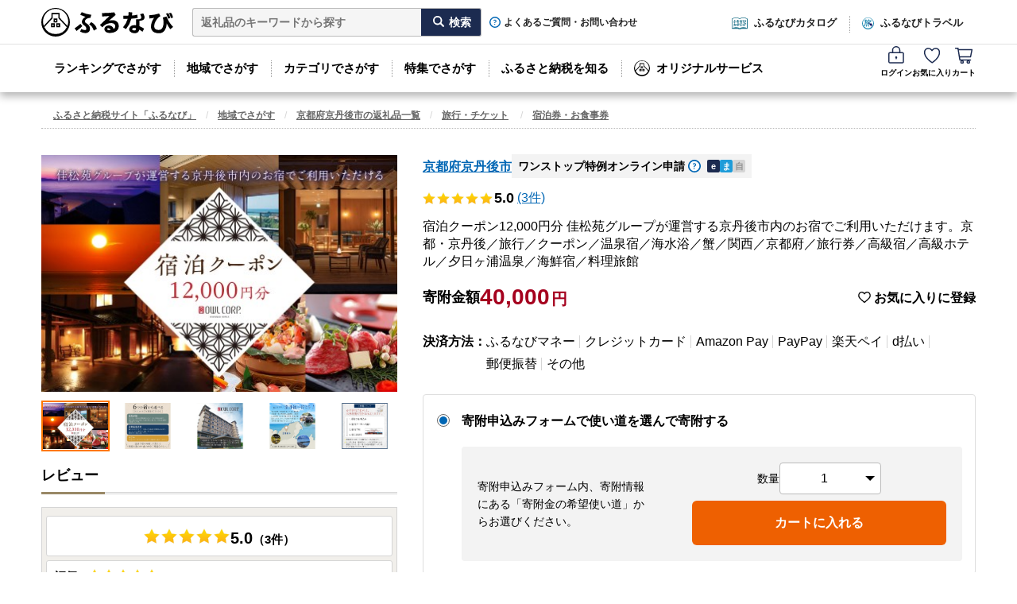

--- FILE ---
content_type: text/html; charset=utf-8
request_url: https://furunavi.jp/product_detail.aspx?pid=464975
body_size: 75630
content:


<!DOCTYPE html>
<html lang="ja">
<head>
<script type="text/javascript">
;window.NREUM||(NREUM={});NREUM.init={distributed_tracing:{enabled:true},privacy:{cookies_enabled:true},ajax:{deny_list:["y.clarity.ms", "o.clarity.ms", "t.clarity.ms", "z.clarity.ms", "u.clarity.ms", "v.clarity.ms", "r.clarity.ms", "w.clarity.ms", "q.clarity.ms", "x.clarity.ms", "p.clarity.ms", "n.clarity.ms", "h.clarity.ms", "b.clarity.ms", "d.clarity.ms", "j.clarity.ms", "e.clarity.ms", "k.clarity.ms", "f.clarity.ms", "l.clarity.ms", "i.clarity.ms", "m.clarity.ms", "a.clarity.ms", "g.clarity.ms", "s.clarity.ms", "c.clarity.ms", "sp-trk.com", "asia.creativecdn.com", "measurement-api.criteo.com", "pp.d2-apps.net", "stats.g.doubleclick.net", "www.google-analytics.com", "firebase.googleapis.com", "firebaseinstallations.googleapis.com", "maps.googleapis.com", "sheets.googleapis.com", "cdn.hera.d2c.ne.jp", "b.karte.io", "client-log.karte.io", "static.karte.io", "admin.karte.io", "am.yahoo.co.jp", "a.clarity.ms/collect", "b.clarity.ms/collect", "c.clarity.ms/collect", "d.clarity.ms/collect", "e.clarity.ms/collect", "f.clarity.ms/collect", "g.clarity.ms/collect", "h.clarity.ms/collect", "i.clarity.ms/collect", "j.clarity.ms/collect", "k.clarity.ms/collect", "l.clarity.ms/collect", "m.clarity.ms/collect", "n.clarity.ms/collect", "o.clarity.ms/collect", "p.clarity.ms/collect", "q.clarity.ms/collect", "r.clarity.ms/collect", "s.clarity.ms/collect", "t.clarity.ms/collect", "u.clarity.ms/collect", "v.clarity.ms/collect", "w.clarity.ms/collect", "x.clarity.ms/collect", "y.clarity.ms/collect", "z.clarity.ms/collect", "is-log.furunavi.jp/log", "is-log.furunavi.jp", "pp.d2-apps.net/v1/impressions/log"]}};

;NREUM.loader_config={accountID:"3794355",trustKey:"3794355",agentID:"1134323251",licenseKey:"NRJS-27a4d1684272b3c5e64",applicationID:"1017366392"};
;NREUM.info={beacon:"bam.nr-data.net",errorBeacon:"bam.nr-data.net",licenseKey:"NRJS-27a4d1684272b3c5e64",applicationID:"1017366392",sa:1};
;/*! For license information please see nr-loader-spa-1.293.0.min.js.LICENSE.txt */
(()=>{var e,t,r={8122:(e,t,r)=>{"use strict";r.d(t,{a:()=>i});var n=r(944);function i(e,t){try{if(!e||"object"!=typeof e)return(0,n.R)(3);if(!t||"object"!=typeof t)return(0,n.R)(4);const r=Object.create(Object.getPrototypeOf(t),Object.getOwnPropertyDescriptors(t)),o=0===Object.keys(r).length?e:r;for(let a in o)if(void 0!==e[a])try{if(null===e[a]){r[a]=null;continue}Array.isArray(e[a])&&Array.isArray(t[a])?r[a]=Array.from(new Set([...e[a],...t[a]])):"object"==typeof e[a]&&"object"==typeof t[a]?r[a]=i(e[a],t[a]):r[a]=e[a]}catch(e){r[a]||(0,n.R)(1,e)}return r}catch(e){(0,n.R)(2,e)}}},2555:(e,t,r)=>{"use strict";r.d(t,{D:()=>s,f:()=>a});var n=r(384),i=r(8122);const o={beacon:n.NT.beacon,errorBeacon:n.NT.errorBeacon,licenseKey:void 0,applicationID:void 0,sa:void 0,queueTime:void 0,applicationTime:void 0,ttGuid:void 0,user:void 0,account:void 0,product:void 0,extra:void 0,jsAttributes:{},userAttributes:void 0,atts:void 0,transactionName:void 0,tNamePlain:void 0};function a(e){try{return!!e.licenseKey&&!!e.errorBeacon&&!!e.applicationID}catch(e){return!1}}const s=e=>(0,i.a)(e,o)},9324:(e,t,r)=>{"use strict";r.d(t,{F3:()=>i,Xs:()=>o,Yq:()=>a,xv:()=>n});const n="1.293.0",i="PROD",o="CDN",a="^2.0.0-alpha.18"},6154:(e,t,r)=>{"use strict";r.d(t,{A4:()=>s,OF:()=>d,RI:()=>i,WN:()=>h,bv:()=>o,gm:()=>a,lR:()=>f,m:()=>u,mw:()=>c,sb:()=>l});var n=r(1863);const i="undefined"!=typeof window&&!!window.document,o="undefined"!=typeof WorkerGlobalScope&&("undefined"!=typeof self&&self instanceof WorkerGlobalScope&&self.navigator instanceof WorkerNavigator||"undefined"!=typeof globalThis&&globalThis instanceof WorkerGlobalScope&&globalThis.navigator instanceof WorkerNavigator),a=i?window:"undefined"!=typeof WorkerGlobalScope&&("undefined"!=typeof self&&self instanceof WorkerGlobalScope&&self||"undefined"!=typeof globalThis&&globalThis instanceof WorkerGlobalScope&&globalThis),s="complete"===a?.document?.readyState,c=Boolean("hidden"===a?.document?.visibilityState),u=""+a?.location,d=/iPad|iPhone|iPod/.test(a.navigator?.userAgent),l=d&&"undefined"==typeof SharedWorker,f=(()=>{const e=a.navigator?.userAgent?.match(/Firefox[/\s](\d+\.\d+)/);return Array.isArray(e)&&e.length>=2?+e[1]:0})(),h=Date.now()-(0,n.t)()},7295:(e,t,r)=>{"use strict";r.d(t,{Xv:()=>a,gX:()=>i,iW:()=>o});var n=[];function i(e){if(!e||o(e))return!1;if(0===n.length)return!0;for(var t=0;t<n.length;t++){var r=n[t];if("*"===r.hostname)return!1;if(s(r.hostname,e.hostname)&&c(r.pathname,e.pathname))return!1}return!0}function o(e){return void 0===e.hostname}function a(e){if(n=[],e&&e.length)for(var t=0;t<e.length;t++){let r=e[t];if(!r)continue;0===r.indexOf("http://")?r=r.substring(7):0===r.indexOf("https://")&&(r=r.substring(8));const i=r.indexOf("/");let o,a;i>0?(o=r.substring(0,i),a=r.substring(i)):(o=r,a="");let[s]=o.split(":");n.push({hostname:s,pathname:a})}}function s(e,t){return!(e.length>t.length)&&t.indexOf(e)===t.length-e.length}function c(e,t){return 0===e.indexOf("/")&&(e=e.substring(1)),0===t.indexOf("/")&&(t=t.substring(1)),""===e||e===t}},3241:(e,t,r)=>{"use strict";r.d(t,{W:()=>o});var n=r(6154);const i="newrelic";function o(e={}){try{n.gm.dispatchEvent(new CustomEvent(i,{detail:e}))}catch(e){}}},1687:(e,t,r)=>{"use strict";r.d(t,{Ak:()=>u,Ze:()=>f,x3:()=>d});var n=r(3241),i=r(7836),o=r(3606),a=r(860),s=r(2646);const c={};function u(e,t){const r={staged:!1,priority:a.P3[t]||0};l(e),c[e].get(t)||c[e].set(t,r)}function d(e,t){e&&c[e]&&(c[e].get(t)&&c[e].delete(t),p(e,t,!1),c[e].size&&h(e))}function l(e){if(!e)throw new Error("agentIdentifier required");c[e]||(c[e]=new Map)}function f(e="",t="feature",r=!1){if(l(e),!e||!c[e].get(t)||r)return p(e,t);c[e].get(t).staged=!0,h(e)}function h(e){const t=Array.from(c[e]);t.every((([e,t])=>t.staged))&&(t.sort(((e,t)=>e[1].priority-t[1].priority)),t.forEach((([t])=>{c[e].delete(t),p(e,t)})))}function p(e,t,r=!0){const a=e?i.ee.get(e):i.ee,c=o.i.handlers;if(!a.aborted&&a.backlog&&c){if((0,n.W)({agentIdentifier:e,type:"lifecycle",name:"drain",feature:t}),r){const e=a.backlog[t],r=c[t];if(r){for(let t=0;e&&t<e.length;++t)g(e[t],r);Object.entries(r).forEach((([e,t])=>{Object.values(t||{}).forEach((t=>{t[0]?.on&&t[0]?.context()instanceof s.y&&t[0].on(e,t[1])}))}))}}a.isolatedBacklog||delete c[t],a.backlog[t]=null,a.emit("drain-"+t,[])}}function g(e,t){var r=e[1];Object.values(t[r]||{}).forEach((t=>{var r=e[0];if(t[0]===r){var n=t[1],i=e[3],o=e[2];n.apply(i,o)}}))}},7836:(e,t,r)=>{"use strict";r.d(t,{P:()=>s,ee:()=>c});var n=r(384),i=r(8990),o=r(2646),a=r(5607);const s="nr@context:".concat(a.W),c=function e(t,r){var n={},a={},d={},l=!1;try{l=16===r.length&&u.initializedAgents?.[r]?.runtime.isolatedBacklog}catch(e){}var f={on:p,addEventListener:p,removeEventListener:function(e,t){var r=n[e];if(!r)return;for(var i=0;i<r.length;i++)r[i]===t&&r.splice(i,1)},emit:function(e,r,n,i,o){!1!==o&&(o=!0);if(c.aborted&&!i)return;t&&o&&t.emit(e,r,n);for(var s=h(n),u=g(e),d=u.length,l=0;l<d;l++)u[l].apply(s,r);var p=v()[a[e]];p&&p.push([f,e,r,s]);return s},get:m,listeners:g,context:h,buffer:function(e,t){const r=v();if(t=t||"feature",f.aborted)return;Object.entries(e||{}).forEach((([e,n])=>{a[n]=t,t in r||(r[t]=[])}))},abort:function(){f._aborted=!0,Object.keys(f.backlog).forEach((e=>{delete f.backlog[e]}))},isBuffering:function(e){return!!v()[a[e]]},debugId:r,backlog:l?{}:t&&"object"==typeof t.backlog?t.backlog:{},isolatedBacklog:l};return Object.defineProperty(f,"aborted",{get:()=>{let e=f._aborted||!1;return e||(t&&(e=t.aborted),e)}}),f;function h(e){return e&&e instanceof o.y?e:e?(0,i.I)(e,s,(()=>new o.y(s))):new o.y(s)}function p(e,t){n[e]=g(e).concat(t)}function g(e){return n[e]||[]}function m(t){return d[t]=d[t]||e(f,t)}function v(){return f.backlog}}(void 0,"globalEE"),u=(0,n.Zm)();u.ee||(u.ee=c)},2646:(e,t,r)=>{"use strict";r.d(t,{y:()=>n});class n{constructor(e){this.contextId=e}}},9908:(e,t,r)=>{"use strict";r.d(t,{d:()=>n,p:()=>i});var n=r(7836).ee.get("handle");function i(e,t,r,i,o){o?(o.buffer([e],i),o.emit(e,t,r)):(n.buffer([e],i),n.emit(e,t,r))}},3606:(e,t,r)=>{"use strict";r.d(t,{i:()=>o});var n=r(9908);o.on=a;var i=o.handlers={};function o(e,t,r,o){a(o||n.d,i,e,t,r)}function a(e,t,r,i,o){o||(o="feature"),e||(e=n.d);var a=t[o]=t[o]||{};(a[r]=a[r]||[]).push([e,i])}},3878:(e,t,r)=>{"use strict";function n(e,t){return{capture:e,passive:!1,signal:t}}function i(e,t,r=!1,i){window.addEventListener(e,t,n(r,i))}function o(e,t,r=!1,i){document.addEventListener(e,t,n(r,i))}r.d(t,{DD:()=>o,jT:()=>n,sp:()=>i})},5607:(e,t,r)=>{"use strict";r.d(t,{W:()=>n});const n=(0,r(9566).bz)()},9566:(e,t,r)=>{"use strict";r.d(t,{LA:()=>s,ZF:()=>c,bz:()=>a,el:()=>u});var n=r(6154);const i="xxxxxxxx-xxxx-4xxx-yxxx-xxxxxxxxxxxx";function o(e,t){return e?15&e[t]:16*Math.random()|0}function a(){const e=n.gm?.crypto||n.gm?.msCrypto;let t,r=0;return e&&e.getRandomValues&&(t=e.getRandomValues(new Uint8Array(30))),i.split("").map((e=>"x"===e?o(t,r++).toString(16):"y"===e?(3&o()|8).toString(16):e)).join("")}function s(e){const t=n.gm?.crypto||n.gm?.msCrypto;let r,i=0;t&&t.getRandomValues&&(r=t.getRandomValues(new Uint8Array(e)));const a=[];for(var s=0;s<e;s++)a.push(o(r,i++).toString(16));return a.join("")}function c(){return s(16)}function u(){return s(32)}},2614:(e,t,r)=>{"use strict";r.d(t,{BB:()=>a,H3:()=>n,g:()=>u,iL:()=>c,tS:()=>s,uh:()=>i,wk:()=>o});const n="NRBA",i="SESSION",o=144e5,a=18e5,s={STARTED:"session-started",PAUSE:"session-pause",RESET:"session-reset",RESUME:"session-resume",UPDATE:"session-update"},c={SAME_TAB:"same-tab",CROSS_TAB:"cross-tab"},u={OFF:0,FULL:1,ERROR:2}},1863:(e,t,r)=>{"use strict";function n(){return Math.floor(performance.now())}r.d(t,{t:()=>n})},7485:(e,t,r)=>{"use strict";r.d(t,{D:()=>i});var n=r(6154);function i(e){if(0===(e||"").indexOf("data:"))return{protocol:"data"};try{const t=new URL(e,location.href),r={port:t.port,hostname:t.hostname,pathname:t.pathname,search:t.search,protocol:t.protocol.slice(0,t.protocol.indexOf(":")),sameOrigin:t.protocol===n.gm?.location?.protocol&&t.host===n.gm?.location?.host};return r.port&&""!==r.port||("http:"===t.protocol&&(r.port="80"),"https:"===t.protocol&&(r.port="443")),r.pathname&&""!==r.pathname?r.pathname.startsWith("/")||(r.pathname="/".concat(r.pathname)):r.pathname="/",r}catch(e){return{}}}},944:(e,t,r)=>{"use strict";r.d(t,{R:()=>i});var n=r(3241);function i(e,t){"function"==typeof console.debug&&(console.debug("New Relic Warning: https://github.com/newrelic/newrelic-browser-agent/blob/main/docs/warning-codes.md#".concat(e),t),(0,n.W)({agentIdentifier:null,drained:null,type:"data",name:"warn",feature:"warn",data:{code:e,secondary:t}}))}},5701:(e,t,r)=>{"use strict";r.d(t,{B:()=>o,t:()=>a});var n=r(3241);const i=new Set,o={};function a(e,t){const r=t.agentIdentifier;o[r]??={},e&&"object"==typeof e&&(i.has(r)||(t.ee.emit("rumresp",[e]),o[r]=e,i.add(r),(0,n.W)({agentIdentifier:r,loaded:!0,drained:!0,type:"lifecycle",name:"load",feature:void 0,data:e})))}},8990:(e,t,r)=>{"use strict";r.d(t,{I:()=>i});var n=Object.prototype.hasOwnProperty;function i(e,t,r){if(n.call(e,t))return e[t];var i=r();if(Object.defineProperty&&Object.keys)try{return Object.defineProperty(e,t,{value:i,writable:!0,enumerable:!1}),i}catch(e){}return e[t]=i,i}},6389:(e,t,r)=>{"use strict";function n(e,t=500,r={}){const n=r?.leading||!1;let i;return(...r)=>{n&&void 0===i&&(e.apply(this,r),i=setTimeout((()=>{i=clearTimeout(i)}),t)),n||(clearTimeout(i),i=setTimeout((()=>{e.apply(this,r)}),t))}}function i(e){let t=!1;return(...r)=>{t||(t=!0,e.apply(this,r))}}r.d(t,{J:()=>i,s:()=>n})},3304:(e,t,r)=>{"use strict";r.d(t,{A:()=>o});var n=r(7836);const i=()=>{const e=new WeakSet;return(t,r)=>{if("object"==typeof r&&null!==r){if(e.has(r))return;e.add(r)}return r}};function o(e){try{return JSON.stringify(e,i())??""}catch(e){try{n.ee.emit("internal-error",[e])}catch(e){}return""}}},3496:(e,t,r)=>{"use strict";function n(e){return!e||!(!e.licenseKey||!e.applicationID)}function i(e,t){return!e||e.licenseKey===t.info.licenseKey&&e.applicationID===t.info.applicationID}r.d(t,{A:()=>i,I:()=>n})},5289:(e,t,r)=>{"use strict";r.d(t,{GG:()=>o,Qr:()=>s,sB:()=>a});var n=r(3878);function i(){return"undefined"==typeof document||"complete"===document.readyState}function o(e,t){if(i())return e();(0,n.sp)("load",e,t)}function a(e){if(i())return e();(0,n.DD)("DOMContentLoaded",e)}function s(e){if(i())return e();(0,n.sp)("popstate",e)}},384:(e,t,r)=>{"use strict";r.d(t,{NT:()=>o,US:()=>u,Zm:()=>a,bQ:()=>c,dV:()=>s,pV:()=>d});var n=r(6154),i=r(1863);const o={beacon:"bam.nr-data.net",errorBeacon:"bam.nr-data.net"};function a(){return n.gm.NREUM||(n.gm.NREUM={}),void 0===n.gm.newrelic&&(n.gm.newrelic=n.gm.NREUM),n.gm.NREUM}function s(){let e=a();return e.o||(e.o={ST:n.gm.setTimeout,SI:n.gm.setImmediate,CT:n.gm.clearTimeout,XHR:n.gm.XMLHttpRequest,REQ:n.gm.Request,EV:n.gm.Event,PR:n.gm.Promise,MO:n.gm.MutationObserver,FETCH:n.gm.fetch,WS:n.gm.WebSocket}),e}function c(e,t){let r=a();r.initializedAgents??={},t.initializedAt={ms:(0,i.t)(),date:new Date},r.initializedAgents[e]=t}function u(e,t){a()[e]=t}function d(){return function(){let e=a();const t=e.info||{};e.info={beacon:o.beacon,errorBeacon:o.errorBeacon,...t}}(),function(){let e=a();const t=e.init||{};e.init={...t}}(),s(),function(){let e=a();const t=e.loader_config||{};e.loader_config={...t}}(),a()}},2843:(e,t,r)=>{"use strict";r.d(t,{u:()=>i});var n=r(3878);function i(e,t=!1,r,i){(0,n.DD)("visibilitychange",(function(){if(t)return void("hidden"===document.visibilityState&&e());e(document.visibilityState)}),r,i)}},8139:(e,t,r)=>{"use strict";r.d(t,{u:()=>f});var n=r(7836),i=r(3434),o=r(8990),a=r(6154);const s={},c=a.gm.XMLHttpRequest,u="addEventListener",d="removeEventListener",l="nr@wrapped:".concat(n.P);function f(e){var t=function(e){return(e||n.ee).get("events")}(e);if(s[t.debugId]++)return t;s[t.debugId]=1;var r=(0,i.YM)(t,!0);function f(e){r.inPlace(e,[u,d],"-",p)}function p(e,t){return e[1]}return"getPrototypeOf"in Object&&(a.RI&&h(document,f),c&&h(c.prototype,f),h(a.gm,f)),t.on(u+"-start",(function(e,t){var n=e[1];if(null!==n&&("function"==typeof n||"object"==typeof n)){var i=(0,o.I)(n,l,(function(){var e={object:function(){if("function"!=typeof n.handleEvent)return;return n.handleEvent.apply(n,arguments)},function:n}[typeof n];return e?r(e,"fn-",null,e.name||"anonymous"):n}));this.wrapped=e[1]=i}})),t.on(d+"-start",(function(e){e[1]=this.wrapped||e[1]})),t}function h(e,t,...r){let n=e;for(;"object"==typeof n&&!Object.prototype.hasOwnProperty.call(n,u);)n=Object.getPrototypeOf(n);n&&t(n,...r)}},3434:(e,t,r)=>{"use strict";r.d(t,{Jt:()=>o,YM:()=>c});var n=r(7836),i=r(5607);const o="nr@original:".concat(i.W);var a=Object.prototype.hasOwnProperty,s=!1;function c(e,t){return e||(e=n.ee),r.inPlace=function(e,t,n,i,o){n||(n="");const a="-"===n.charAt(0);for(let s=0;s<t.length;s++){const c=t[s],u=e[c];d(u)||(e[c]=r(u,a?c+n:n,i,c,o))}},r.flag=o,r;function r(t,r,n,s,c){return d(t)?t:(r||(r=""),nrWrapper[o]=t,function(e,t,r){if(Object.defineProperty&&Object.keys)try{return Object.keys(e).forEach((function(r){Object.defineProperty(t,r,{get:function(){return e[r]},set:function(t){return e[r]=t,t}})})),t}catch(e){u([e],r)}for(var n in e)a.call(e,n)&&(t[n]=e[n])}(t,nrWrapper,e),nrWrapper);function nrWrapper(){var o,a,d,l;let f;try{a=this,o=[...arguments],d="function"==typeof n?n(o,a):n||{}}catch(t){u([t,"",[o,a,s],d],e)}i(r+"start",[o,a,s],d,c);const h=performance.now();let p=h;try{return l=t.apply(a,o),p=performance.now(),l}catch(e){throw p=performance.now(),i(r+"err",[o,a,e],d,c),f=e,f}finally{const e=p-h,t={duration:e,isLongTask:e>=50,methodName:s,thrownError:f};t.isLongTask&&i("long-task",[t],d,c),i(r+"end",[o,a,l,t],d,c)}}}function i(r,n,i,o){if(!s||t){var a=s;s=!0;try{e.emit(r,n,i,t,o)}catch(t){u([t,r,n,i],e)}s=a}}}function u(e,t){t||(t=n.ee);try{t.emit("internal-error",e)}catch(e){}}function d(e){return!(e&&"function"==typeof e&&e.apply&&!e[o])}},9300:(e,t,r)=>{"use strict";r.d(t,{T:()=>n});const n=r(860).K7.ajax},3333:(e,t,r)=>{"use strict";r.d(t,{$v:()=>u,TZ:()=>n,Zp:()=>i,kd:()=>c,mq:()=>s,nf:()=>a,qN:()=>o});const n=r(860).K7.genericEvents,i=["auxclick","click","copy","keydown","paste","scrollend"],o=["focus","blur"],a=4,s=1e3,c=["PageAction","UserAction","BrowserPerformance"],u={MARKS:"experimental.marks",MEASURES:"experimental.measures",RESOURCES:"experimental.resources"}},6774:(e,t,r)=>{"use strict";r.d(t,{T:()=>n});const n=r(860).K7.jserrors},993:(e,t,r)=>{"use strict";r.d(t,{A$:()=>o,ET:()=>a,TZ:()=>s,p_:()=>i});var n=r(860);const i={ERROR:"ERROR",WARN:"WARN",INFO:"INFO",DEBUG:"DEBUG",TRACE:"TRACE"},o={OFF:0,ERROR:1,WARN:2,INFO:3,DEBUG:4,TRACE:5},a="log",s=n.K7.logging},3785:(e,t,r)=>{"use strict";r.d(t,{R:()=>c,b:()=>u});var n=r(9908),i=r(1863),o=r(860),a=r(8154),s=r(993);function c(e,t,r={},c=s.p_.INFO,u,d=(0,i.t)()){(0,n.p)(a.xV,["API/logging/".concat(c.toLowerCase(),"/called")],void 0,o.K7.metrics,e),(0,n.p)(s.ET,[d,t,r,c,u],void 0,o.K7.logging,e)}function u(e){return"string"==typeof e&&Object.values(s.p_).some((t=>t===e.toUpperCase().trim()))}},8154:(e,t,r)=>{"use strict";r.d(t,{z_:()=>o,XG:()=>s,TZ:()=>n,rs:()=>i,xV:()=>a});r(6154),r(9566),r(384);const n=r(860).K7.metrics,i="sm",o="cm",a="storeSupportabilityMetrics",s="storeEventMetrics"},6630:(e,t,r)=>{"use strict";r.d(t,{T:()=>n});const n=r(860).K7.pageViewEvent},782:(e,t,r)=>{"use strict";r.d(t,{T:()=>n});const n=r(860).K7.pageViewTiming},6344:(e,t,r)=>{"use strict";r.d(t,{BB:()=>d,G4:()=>o,Qb:()=>l,TZ:()=>i,Ug:()=>a,_s:()=>s,bc:()=>u,yP:()=>c});var n=r(2614);const i=r(860).K7.sessionReplay,o={RECORD:"recordReplay",PAUSE:"pauseReplay",ERROR_DURING_REPLAY:"errorDuringReplay"},a=.12,s={DomContentLoaded:0,Load:1,FullSnapshot:2,IncrementalSnapshot:3,Meta:4,Custom:5},c={[n.g.ERROR]:15e3,[n.g.FULL]:3e5,[n.g.OFF]:0},u={RESET:{message:"Session was reset",sm:"Reset"},IMPORT:{message:"Recorder failed to import",sm:"Import"},TOO_MANY:{message:"429: Too Many Requests",sm:"Too-Many"},TOO_BIG:{message:"Payload was too large",sm:"Too-Big"},CROSS_TAB:{message:"Session Entity was set to OFF on another tab",sm:"Cross-Tab"},ENTITLEMENTS:{message:"Session Replay is not allowed and will not be started",sm:"Entitlement"}},d=5e3,l={API:"api"}},5270:(e,t,r)=>{"use strict";r.d(t,{Aw:()=>s,CT:()=>c,SR:()=>a,rF:()=>u});var n=r(384),i=r(7767),o=r(6154);function a(e){return!!(0,n.dV)().o.MO&&(0,i.V)(e)&&!0===e?.session_trace.enabled}function s(e){return!0===e?.session_replay.preload&&a(e)}function c(e,t){const r=t.correctAbsoluteTimestamp(e);return{originalTimestamp:e,correctedTimestamp:r,timestampDiff:e-r,originTime:o.WN,correctedOriginTime:t.correctedOriginTime,originTimeDiff:Math.floor(o.WN-t.correctedOriginTime)}}function u(e,t){try{if("string"==typeof t?.type){if("password"===t.type.toLowerCase())return"*".repeat(e?.length||0);if(void 0!==t?.dataset?.nrUnmask||t?.classList?.contains("nr-unmask"))return e}}catch(e){}return"string"==typeof e?e.replace(/[\S]/g,"*"):"*".repeat(e?.length||0)}},3738:(e,t,r)=>{"use strict";r.d(t,{He:()=>i,Kp:()=>s,Lc:()=>u,Rz:()=>d,TZ:()=>n,bD:()=>o,d3:()=>a,jx:()=>l,uP:()=>c});const n=r(860).K7.sessionTrace,i="bstResource",o="resource",a="-start",s="-end",c="fn"+a,u="fn"+s,d="pushState",l=1e3},3962:(e,t,r)=>{"use strict";r.d(t,{AM:()=>o,O2:()=>c,Qu:()=>u,TZ:()=>s,ih:()=>d,pP:()=>a,tC:()=>i});var n=r(860);const i=["click","keydown","submit","popstate"],o="api",a="initialPageLoad",s=n.K7.softNav,c={INITIAL_PAGE_LOAD:"",ROUTE_CHANGE:1,UNSPECIFIED:2},u={INTERACTION:1,AJAX:2,CUSTOM_END:3,CUSTOM_TRACER:4},d={IP:"in progress",FIN:"finished",CAN:"cancelled"}},7378:(e,t,r)=>{"use strict";r.d(t,{$p:()=>x,BR:()=>b,Kp:()=>R,L3:()=>y,Lc:()=>c,NC:()=>o,SG:()=>d,TZ:()=>i,U6:()=>p,UT:()=>m,d3:()=>w,dT:()=>f,e5:()=>A,gx:()=>v,l9:()=>l,oW:()=>h,op:()=>g,rw:()=>u,tH:()=>E,uP:()=>s,wW:()=>T,xq:()=>a});var n=r(384);const i=r(860).K7.spa,o=["click","submit","keypress","keydown","keyup","change"],a=999,s="fn-start",c="fn-end",u="cb-start",d="api-ixn-",l="remaining",f="interaction",h="spaNode",p="jsonpNode",g="fetch-start",m="fetch-done",v="fetch-body-",b="jsonp-end",y=(0,n.dV)().o.ST,w="-start",R="-end",x="-body",T="cb"+R,A="jsTime",E="fetch"},4234:(e,t,r)=>{"use strict";r.d(t,{W:()=>o});var n=r(7836),i=r(1687);class o{constructor(e,t){this.agentIdentifier=e,this.ee=n.ee.get(e),this.featureName=t,this.blocked=!1}deregisterDrain(){(0,i.x3)(this.agentIdentifier,this.featureName)}}},7767:(e,t,r)=>{"use strict";r.d(t,{V:()=>i});var n=r(6154);const i=e=>n.RI&&!0===e?.privacy.cookies_enabled},1741:(e,t,r)=>{"use strict";r.d(t,{W:()=>o});var n=r(944),i=r(4261);class o{#e(e,...t){if(this[e]!==o.prototype[e])return this[e](...t);(0,n.R)(35,e)}addPageAction(e,t){return this.#e(i.hG,e,t)}register(e){return this.#e(i.eY,e)}recordCustomEvent(e,t){return this.#e(i.fF,e,t)}setPageViewName(e,t){return this.#e(i.Fw,e,t)}setCustomAttribute(e,t,r){return this.#e(i.cD,e,t,r)}noticeError(e,t){return this.#e(i.o5,e,t)}setUserId(e){return this.#e(i.Dl,e)}setApplicationVersion(e){return this.#e(i.nb,e)}setErrorHandler(e){return this.#e(i.bt,e)}addRelease(e,t){return this.#e(i.k6,e,t)}log(e,t){return this.#e(i.$9,e,t)}start(){return this.#e(i.d3)}finished(e){return this.#e(i.BL,e)}recordReplay(){return this.#e(i.CH)}pauseReplay(){return this.#e(i.Tb)}addToTrace(e){return this.#e(i.U2,e)}setCurrentRouteName(e){return this.#e(i.PA,e)}interaction(){return this.#e(i.dT)}wrapLogger(e,t,r){return this.#e(i.Wb,e,t,r)}measure(e,t){return this.#e(i.V1,e,t)}}},4261:(e,t,r)=>{"use strict";r.d(t,{$9:()=>d,BL:()=>c,CH:()=>p,Dl:()=>R,Fw:()=>w,PA:()=>v,Pl:()=>n,Tb:()=>f,U2:()=>a,V1:()=>A,Wb:()=>T,bt:()=>y,cD:()=>b,d3:()=>x,dT:()=>u,eY:()=>g,fF:()=>h,hG:()=>o,hw:()=>i,k6:()=>s,nb:()=>m,o5:()=>l});const n="api-",i=n+"ixn-",o="addPageAction",a="addToTrace",s="addRelease",c="finished",u="interaction",d="log",l="noticeError",f="pauseReplay",h="recordCustomEvent",p="recordReplay",g="register",m="setApplicationVersion",v="setCurrentRouteName",b="setCustomAttribute",y="setErrorHandler",w="setPageViewName",R="setUserId",x="start",T="wrapLogger",A="measure"},5205:(e,t,r)=>{"use strict";r.d(t,{j:()=>S});var n=r(384),i=r(1741);var o=r(2555),a=r(3333);const s=e=>{if(!e||"string"!=typeof e)return!1;try{document.createDocumentFragment().querySelector(e)}catch{return!1}return!0};var c=r(2614),u=r(944),d=r(8122);const l="[data-nr-mask]",f=e=>(0,d.a)(e,(()=>{const e={feature_flags:[],experimental:{marks:!1,measures:!1,resources:!1},mask_selector:"*",block_selector:"[data-nr-block]",mask_input_options:{color:!1,date:!1,"datetime-local":!1,email:!1,month:!1,number:!1,range:!1,search:!1,tel:!1,text:!1,time:!1,url:!1,week:!1,textarea:!1,select:!1,password:!0}};return{ajax:{deny_list:void 0,block_internal:!0,enabled:!0,autoStart:!0},api:{allow_registered_children:!0,duplicate_registered_data:!1},distributed_tracing:{enabled:void 0,exclude_newrelic_header:void 0,cors_use_newrelic_header:void 0,cors_use_tracecontext_headers:void 0,allowed_origins:void 0},get feature_flags(){return e.feature_flags},set feature_flags(t){e.feature_flags=t},generic_events:{enabled:!0,autoStart:!0},harvest:{interval:30},jserrors:{enabled:!0,autoStart:!0},logging:{enabled:!0,autoStart:!0},metrics:{enabled:!0,autoStart:!0},obfuscate:void 0,page_action:{enabled:!0},page_view_event:{enabled:!0,autoStart:!0},page_view_timing:{enabled:!0,autoStart:!0},performance:{get capture_marks(){return e.feature_flags.includes(a.$v.MARKS)||e.experimental.marks},set capture_marks(t){e.experimental.marks=t},get capture_measures(){return e.feature_flags.includes(a.$v.MEASURES)||e.experimental.measures},set capture_measures(t){e.experimental.measures=t},capture_detail:!0,resources:{get enabled(){return e.feature_flags.includes(a.$v.RESOURCES)||e.experimental.resources},set enabled(t){e.experimental.resources=t},asset_types:[],first_party_domains:[],ignore_newrelic:!0}},privacy:{cookies_enabled:!0},proxy:{assets:void 0,beacon:void 0},session:{expiresMs:c.wk,inactiveMs:c.BB},session_replay:{autoStart:!0,enabled:!1,preload:!1,sampling_rate:10,error_sampling_rate:100,collect_fonts:!1,inline_images:!1,fix_stylesheets:!0,mask_all_inputs:!0,get mask_text_selector(){return e.mask_selector},set mask_text_selector(t){s(t)?e.mask_selector="".concat(t,",").concat(l):""===t||null===t?e.mask_selector=l:(0,u.R)(5,t)},get block_class(){return"nr-block"},get ignore_class(){return"nr-ignore"},get mask_text_class(){return"nr-mask"},get block_selector(){return e.block_selector},set block_selector(t){s(t)?e.block_selector+=",".concat(t):""!==t&&(0,u.R)(6,t)},get mask_input_options(){return e.mask_input_options},set mask_input_options(t){t&&"object"==typeof t?e.mask_input_options={...t,password:!0}:(0,u.R)(7,t)}},session_trace:{enabled:!0,autoStart:!0},soft_navigations:{enabled:!0,autoStart:!0},spa:{enabled:!0,autoStart:!0},ssl:void 0,user_actions:{enabled:!0,elementAttributes:["id","className","tagName","type"]}}})());var h=r(6154),p=r(9324);let g=0;const m={buildEnv:p.F3,distMethod:p.Xs,version:p.xv,originTime:h.WN},v={appMetadata:{},customTransaction:void 0,denyList:void 0,disabled:!1,entityManager:void 0,harvester:void 0,isolatedBacklog:!1,isRecording:!1,loaderType:void 0,maxBytes:3e4,obfuscator:void 0,onerror:void 0,ptid:void 0,releaseIds:{},session:void 0,timeKeeper:void 0,get harvestCount(){return++g}},b=e=>{const t=(0,d.a)(e,v),r=Object.keys(m).reduce(((e,t)=>(e[t]={value:m[t],writable:!1,configurable:!0,enumerable:!0},e)),{});return Object.defineProperties(t,r)};var y=r(5701);const w=e=>{const t=e.startsWith("http");e+="/",r.p=t?e:"https://"+e};var R=r(7836),x=r(3241);const T={accountID:void 0,trustKey:void 0,agentID:void 0,licenseKey:void 0,applicationID:void 0,xpid:void 0},A=e=>(0,d.a)(e,T),E=new Set;function S(e,t={},r,a){let{init:s,info:c,loader_config:u,runtime:d={},exposed:l=!0}=t;if(!c){const e=(0,n.pV)();s=e.init,c=e.info,u=e.loader_config}e.init=f(s||{}),e.loader_config=A(u||{}),c.jsAttributes??={},h.bv&&(c.jsAttributes.isWorker=!0),e.info=(0,o.D)(c);const p=e.init,g=[c.beacon,c.errorBeacon];E.has(e.agentIdentifier)||(p.proxy.assets&&(w(p.proxy.assets),g.push(p.proxy.assets)),p.proxy.beacon&&g.push(p.proxy.beacon),function(e){const t=(0,n.pV)();Object.getOwnPropertyNames(i.W.prototype).forEach((r=>{const n=i.W.prototype[r];if("function"!=typeof n||"constructor"===n)return;let o=t[r];e[r]&&!1!==e.exposed&&"micro-agent"!==e.runtime?.loaderType&&(t[r]=(...t)=>{const n=e[r](...t);return o?o(...t):n})}))}(e),(0,n.US)("activatedFeatures",y.B),e.runSoftNavOverSpa&&=!0===p.soft_navigations.enabled&&p.feature_flags.includes("soft_nav")),d.denyList=[...p.ajax.deny_list||[],...p.ajax.block_internal?g:[]],d.ptid=e.agentIdentifier,d.loaderType=r,e.runtime=b(d),E.has(e.agentIdentifier)||(e.ee=R.ee.get(e.agentIdentifier),e.exposed=l,(0,x.W)({agentIdentifier:e.agentIdentifier,drained:!!y.B?.[e.agentIdentifier],type:"lifecycle",name:"initialize",feature:void 0,data:e.config})),E.add(e.agentIdentifier)}},8374:(e,t,r)=>{r.nc=(()=>{try{return document?.currentScript?.nonce}catch(e){}return""})()},860:(e,t,r)=>{"use strict";r.d(t,{$J:()=>d,K7:()=>c,P3:()=>u,XX:()=>i,Yy:()=>s,df:()=>o,qY:()=>n,v4:()=>a});const n="events",i="jserrors",o="browser/blobs",a="rum",s="browser/logs",c={ajax:"ajax",genericEvents:"generic_events",jserrors:i,logging:"logging",metrics:"metrics",pageAction:"page_action",pageViewEvent:"page_view_event",pageViewTiming:"page_view_timing",sessionReplay:"session_replay",sessionTrace:"session_trace",softNav:"soft_navigations",spa:"spa"},u={[c.pageViewEvent]:1,[c.pageViewTiming]:2,[c.metrics]:3,[c.jserrors]:4,[c.spa]:5,[c.ajax]:6,[c.sessionTrace]:7,[c.softNav]:8,[c.sessionReplay]:9,[c.logging]:10,[c.genericEvents]:11},d={[c.pageViewEvent]:a,[c.pageViewTiming]:n,[c.ajax]:n,[c.spa]:n,[c.softNav]:n,[c.metrics]:i,[c.jserrors]:i,[c.sessionTrace]:o,[c.sessionReplay]:o,[c.logging]:s,[c.genericEvents]:"ins"}}},n={};function i(e){var t=n[e];if(void 0!==t)return t.exports;var o=n[e]={exports:{}};return r[e](o,o.exports,i),o.exports}i.m=r,i.d=(e,t)=>{for(var r in t)i.o(t,r)&&!i.o(e,r)&&Object.defineProperty(e,r,{enumerable:!0,get:t[r]})},i.f={},i.e=e=>Promise.all(Object.keys(i.f).reduce(((t,r)=>(i.f[r](e,t),t)),[])),i.u=e=>({212:"nr-spa-compressor",249:"nr-spa-recorder",478:"nr-spa"}[e]+"-1.293.0.min.js"),i.o=(e,t)=>Object.prototype.hasOwnProperty.call(e,t),e={},t="NRBA-1.293.0.PROD:",i.l=(r,n,o,a)=>{if(e[r])e[r].push(n);else{var s,c;if(void 0!==o)for(var u=document.getElementsByTagName("script"),d=0;d<u.length;d++){var l=u[d];if(l.getAttribute("src")==r||l.getAttribute("data-webpack")==t+o){s=l;break}}if(!s){c=!0;var f={478:"sha512-cEmCt/vG1anp3Npyuxwqcxqvx31FELkFrcLe6DJfvgis9d0YgKwX9/w90OQeoxYwWm4WLTxEpgIMR26NRroZwg==",249:"sha512-Wf8L4Tf/x6L4EHJaY6phnsZAgR7A/do7bPghfQXmosP4aSTn964TgjYKN+kdwsU9grVvyppZ4a3hCAX2HE05OA==",212:"sha512-Q/Dh/Hp0TZ2E9Rgmfnw7GzPv//tf9F0XdDVdzRHO7/6DZI/XD0X4mguKk9zdQ/7xEbFvtWaUHJtYL0itkZBkGg=="};(s=document.createElement("script")).charset="utf-8",s.timeout=120,i.nc&&s.setAttribute("nonce",i.nc),s.setAttribute("data-webpack",t+o),s.src=r,0!==s.src.indexOf(window.location.origin+"/")&&(s.crossOrigin="anonymous"),f[a]&&(s.integrity=f[a])}e[r]=[n];var h=(t,n)=>{s.onerror=s.onload=null,clearTimeout(p);var i=e[r];if(delete e[r],s.parentNode&&s.parentNode.removeChild(s),i&&i.forEach((e=>e(n))),t)return t(n)},p=setTimeout(h.bind(null,void 0,{type:"timeout",target:s}),12e4);s.onerror=h.bind(null,s.onerror),s.onload=h.bind(null,s.onload),c&&document.head.appendChild(s)}},i.r=e=>{"undefined"!=typeof Symbol&&Symbol.toStringTag&&Object.defineProperty(e,Symbol.toStringTag,{value:"Module"}),Object.defineProperty(e,"__esModule",{value:!0})},i.p="https://js-agent.newrelic.com/",(()=>{var e={38:0,788:0};i.f.j=(t,r)=>{var n=i.o(e,t)?e[t]:void 0;if(0!==n)if(n)r.push(n[2]);else{var o=new Promise(((r,i)=>n=e[t]=[r,i]));r.push(n[2]=o);var a=i.p+i.u(t),s=new Error;i.l(a,(r=>{if(i.o(e,t)&&(0!==(n=e[t])&&(e[t]=void 0),n)){var o=r&&("load"===r.type?"missing":r.type),a=r&&r.target&&r.target.src;s.message="Loading chunk "+t+" failed.\n("+o+": "+a+")",s.name="ChunkLoadError",s.type=o,s.request=a,n[1](s)}}),"chunk-"+t,t)}};var t=(t,r)=>{var n,o,[a,s,c]=r,u=0;if(a.some((t=>0!==e[t]))){for(n in s)i.o(s,n)&&(i.m[n]=s[n]);if(c)c(i)}for(t&&t(r);u<a.length;u++)o=a[u],i.o(e,o)&&e[o]&&e[o][0](),e[o]=0},r=self["webpackChunk:NRBA-1.293.0.PROD"]=self["webpackChunk:NRBA-1.293.0.PROD"]||[];r.forEach(t.bind(null,0)),r.push=t.bind(null,r.push.bind(r))})(),(()=>{"use strict";i(8374);var e=i(9566),t=i(1741);class r extends t.W{agentIdentifier=(0,e.LA)(16)}var n=i(860);const o=Object.values(n.K7);var a=i(5205);var s=i(9908),c=i(1863),u=i(4261),d=i(3241),l=i(944),f=i(5701),h=i(8154);function p(e,t,i,o){const a=o||i;!a||a[e]&&a[e]!==r.prototype[e]||(a[e]=function(){(0,s.p)(h.xV,["API/"+e+"/called"],void 0,n.K7.metrics,i.ee),(0,d.W)({agentIdentifier:i.agentIdentifier,drained:!!f.B?.[i.agentIdentifier],type:"data",name:"api",feature:u.Pl+e,data:{}});try{return t.apply(this,arguments)}catch(e){(0,l.R)(23,e)}})}function g(e,t,r,n,i){const o=e.info;null===r?delete o.jsAttributes[t]:o.jsAttributes[t]=r,(i||null===r)&&(0,s.p)(u.Pl+n,[(0,c.t)(),t,r],void 0,"session",e.ee)}var m=i(1687),v=i(4234),b=i(5289),y=i(6154),w=i(5270),R=i(7767),x=i(6389);class T extends v.W{constructor(e,t){super(e.agentIdentifier,t),this.abortHandler=void 0,this.featAggregate=void 0,this.onAggregateImported=void 0,this.deferred=Promise.resolve(),!1===e.init[this.featureName].autoStart?this.deferred=new Promise(((t,r)=>{this.ee.on("manual-start-all",(0,x.J)((()=>{(0,m.Ak)(e.agentIdentifier,this.featureName),t()})))})):(0,m.Ak)(e.agentIdentifier,t)}importAggregator(e,t,r={}){if(this.featAggregate)return;let o;this.onAggregateImported=new Promise((e=>{o=e}));const a=async()=>{let a;await this.deferred;try{if((0,R.V)(e.init)){const{setupAgentSession:t}=await i.e(478).then(i.bind(i,6526));a=t(e)}}catch(e){(0,l.R)(20,e),this.ee.emit("internal-error",[e]),this.featureName===n.K7.sessionReplay&&this.abortHandler?.()}try{if(!this.#t(this.featureName,a,e.init))return(0,m.Ze)(this.agentIdentifier,this.featureName),void o(!1);const{Aggregate:n}=await t();this.featAggregate=new n(e,r),e.runtime.harvester.initializedAggregates.push(this.featAggregate),o(!0)}catch(e){(0,l.R)(34,e),this.abortHandler?.(),(0,m.Ze)(this.agentIdentifier,this.featureName,!0),o(!1),this.ee&&this.ee.abort()}};y.RI?(0,b.GG)((()=>a()),!0):a()}#t(e,t,r){switch(e){case n.K7.sessionReplay:return(0,w.SR)(r)&&!!t;case n.K7.sessionTrace:return!!t;default:return!0}}}var A=i(6630),E=i(2614);class S extends T{static featureName=A.T;constructor(e){var t;super(e,A.T),this.setupInspectionEvents(e.agentIdentifier),t=e,p(u.Fw,(function(e,r){"string"==typeof e&&("/"!==e.charAt(0)&&(e="/"+e),t.runtime.customTransaction=(r||"http://custom.transaction")+e,(0,s.p)(u.Pl+u.Fw,[(0,c.t)()],void 0,void 0,t.ee))}),t),this.ee.on("api-send-rum",((e,t)=>(0,s.p)("send-rum",[e,t],void 0,this.featureName,this.ee))),this.importAggregator(e,(()=>i.e(478).then(i.bind(i,1983))))}setupInspectionEvents(e){const t=(t,r)=>{t&&(0,d.W)({agentIdentifier:e,timeStamp:t.timeStamp,loaded:"complete"===t.target.readyState,type:"window",name:r,data:t.target.location+""})};(0,b.sB)((e=>{t(e,"DOMContentLoaded")})),(0,b.GG)((e=>{t(e,"load")})),(0,b.Qr)((e=>{t(e,"navigate")})),this.ee.on(E.tS.UPDATE,((t,r)=>{(0,d.W)({agentIdentifier:e,type:"lifecycle",name:"session",data:r})}))}}var _=i(384);var N=i(2843),O=i(3878),I=i(782);class P extends T{static featureName=I.T;constructor(e){super(e,I.T),y.RI&&((0,N.u)((()=>(0,s.p)("docHidden",[(0,c.t)()],void 0,I.T,this.ee)),!0),(0,O.sp)("pagehide",(()=>(0,s.p)("winPagehide",[(0,c.t)()],void 0,I.T,this.ee))),this.importAggregator(e,(()=>i.e(478).then(i.bind(i,9917)))))}}class j extends T{static featureName=h.TZ;constructor(e){super(e,h.TZ),y.RI&&document.addEventListener("securitypolicyviolation",(e=>{(0,s.p)(h.xV,["Generic/CSPViolation/Detected"],void 0,this.featureName,this.ee)})),this.importAggregator(e,(()=>i.e(478).then(i.bind(i,8351))))}}var k=i(6774),C=i(3304);class L{constructor(e,t,r,n,i){this.name="UncaughtError",this.message="string"==typeof e?e:(0,C.A)(e),this.sourceURL=t,this.line=r,this.column=n,this.__newrelic=i}}function M(e){return K(e)?e:new L(void 0!==e?.message?e.message:e,e?.filename||e?.sourceURL,e?.lineno||e?.line,e?.colno||e?.col,e?.__newrelic)}function H(e){const t="Unhandled Promise Rejection: ";if(!e?.reason)return;if(K(e.reason)){try{e.reason.message.startsWith(t)||(e.reason.message=t+e.reason.message)}catch(e){}return M(e.reason)}const r=M(e.reason);return(r.message||"").startsWith(t)||(r.message=t+r.message),r}function D(e){if(e.error instanceof SyntaxError&&!/:\d+$/.test(e.error.stack?.trim())){const t=new L(e.message,e.filename,e.lineno,e.colno,e.error.__newrelic);return t.name=SyntaxError.name,t}return K(e.error)?e.error:M(e)}function K(e){return e instanceof Error&&!!e.stack}function U(e,t,r,i,o=(0,c.t)()){"string"==typeof e&&(e=new Error(e)),(0,s.p)("err",[e,o,!1,t,r.runtime.isRecording,void 0,i],void 0,n.K7.jserrors,r.ee)}var F=i(3496),W=i(993),B=i(3785);function G(e,{customAttributes:t={},level:r=W.p_.INFO}={},n,i,o=(0,c.t)()){(0,B.R)(n.ee,e,t,r,i,o)}function V(e,t,r,i,o=(0,c.t)()){(0,s.p)(u.Pl+u.hG,[o,e,t,i],void 0,n.K7.genericEvents,r.ee)}function z(e){p(u.eY,(function(t){return function(e,t){const r={};let i,o;(0,l.R)(54,"newrelic.register"),e.init.api.allow_registered_children||(i=()=>(0,l.R)(55));t&&(0,F.I)(t)||(i=()=>(0,l.R)(48,t));const a={addPageAction:(n,i={})=>{u(V,[n,{...r,...i},e],t)},log:(n,i={})=>{u(G,[n,{...i,customAttributes:{...r,...i.customAttributes||{}}},e],t)},noticeError:(n,i={})=>{u(U,[n,{...r,...i},e],t)},setApplicationVersion:e=>{r["application.version"]=e},setCustomAttribute:(e,t)=>{r[e]=t},setUserId:e=>{r["enduser.id"]=e},metadata:{customAttributes:r,target:t,get connected(){return o||Promise.reject(new Error("Failed to connect"))}}};i?i():o=new Promise(((n,i)=>{try{const o=e.runtime?.entityManager;let s=!!o?.get().entityGuid,c=o?.getEntityGuidFor(t.licenseKey,t.applicationID),u=!!c;if(s&&u)t.entityGuid=c,n(a);else{const d=setTimeout((()=>i(new Error("Failed to connect - Timeout"))),15e3);function l(r){(0,F.A)(r,e)?s||=!0:t.licenseKey===r.licenseKey&&t.applicationID===r.applicationID&&(u=!0,t.entityGuid=r.entityGuid),s&&u&&(clearTimeout(d),e.ee.removeEventListener("entity-added",l),n(a))}e.ee.emit("api-send-rum",[r,t]),e.ee.on("entity-added",l)}}catch(f){i(f)}}));const u=async(t,r,a)=>{if(i)return i();const u=(0,c.t)();(0,s.p)(h.xV,["API/register/".concat(t.name,"/called")],void 0,n.K7.metrics,e.ee);try{await o;const n=e.init.api.duplicate_registered_data;(!0===n||Array.isArray(n)&&n.includes(a.entityGuid))&&t(...r,void 0,u),t(...r,a.entityGuid,u)}catch(e){(0,l.R)(50,e)}};return a}(e,t)}),e)}class Z extends T{static featureName=k.T;constructor(e){var t;super(e,k.T),t=e,p(u.o5,((e,r)=>U(e,r,t)),t),function(e){p(u.bt,(function(t){e.runtime.onerror=t}),e)}(e),function(e){let t=0;p(u.k6,(function(e,r){++t>10||(this.runtime.releaseIds[e.slice(-200)]=(""+r).slice(-200))}),e)}(e),z(e);try{this.removeOnAbort=new AbortController}catch(e){}this.ee.on("internal-error",((t,r)=>{this.abortHandler&&(0,s.p)("ierr",[M(t),(0,c.t)(),!0,{},e.runtime.isRecording,r],void 0,this.featureName,this.ee)})),y.gm.addEventListener("unhandledrejection",(t=>{this.abortHandler&&(0,s.p)("err",[H(t),(0,c.t)(),!1,{unhandledPromiseRejection:1},e.runtime.isRecording],void 0,this.featureName,this.ee)}),(0,O.jT)(!1,this.removeOnAbort?.signal)),y.gm.addEventListener("error",(t=>{this.abortHandler&&(0,s.p)("err",[D(t),(0,c.t)(),!1,{},e.runtime.isRecording],void 0,this.featureName,this.ee)}),(0,O.jT)(!1,this.removeOnAbort?.signal)),this.abortHandler=this.#r,this.importAggregator(e,(()=>i.e(478).then(i.bind(i,5928))))}#r(){this.removeOnAbort?.abort(),this.abortHandler=void 0}}var q=i(8990);let X=1;function Y(e){const t=typeof e;return!e||"object"!==t&&"function"!==t?-1:e===y.gm?0:(0,q.I)(e,"nr@id",(function(){return X++}))}function J(e){if("string"==typeof e&&e.length)return e.length;if("object"==typeof e){if("undefined"!=typeof ArrayBuffer&&e instanceof ArrayBuffer&&e.byteLength)return e.byteLength;if("undefined"!=typeof Blob&&e instanceof Blob&&e.size)return e.size;if(!("undefined"!=typeof FormData&&e instanceof FormData))try{return(0,C.A)(e).length}catch(e){return}}}var Q=i(8139),ee=i(7836),te=i(3434);const re={},ne=["open","send"];function ie(e){var t=e||ee.ee;const r=function(e){return(e||ee.ee).get("xhr")}(t);if(void 0===y.gm.XMLHttpRequest)return r;if(re[r.debugId]++)return r;re[r.debugId]=1,(0,Q.u)(t);var n=(0,te.YM)(r),i=y.gm.XMLHttpRequest,o=y.gm.MutationObserver,a=y.gm.Promise,s=y.gm.setInterval,c="readystatechange",u=["onload","onerror","onabort","onloadstart","onloadend","onprogress","ontimeout"],d=[],f=y.gm.XMLHttpRequest=function(e){const t=new i(e),o=r.context(t);try{r.emit("new-xhr",[t],o),t.addEventListener(c,(a=o,function(){var e=this;e.readyState>3&&!a.resolved&&(a.resolved=!0,r.emit("xhr-resolved",[],e)),n.inPlace(e,u,"fn-",b)}),(0,O.jT)(!1))}catch(e){(0,l.R)(15,e);try{r.emit("internal-error",[e])}catch(e){}}var a;return t};function h(e,t){n.inPlace(t,["onreadystatechange"],"fn-",b)}if(function(e,t){for(var r in e)t[r]=e[r]}(i,f),f.prototype=i.prototype,n.inPlace(f.prototype,ne,"-xhr-",b),r.on("send-xhr-start",(function(e,t){h(e,t),function(e){d.push(e),o&&(p?p.then(v):s?s(v):(g=-g,m.data=g))}(t)})),r.on("open-xhr-start",h),o){var p=a&&a.resolve();if(!s&&!a){var g=1,m=document.createTextNode(g);new o(v).observe(m,{characterData:!0})}}else t.on("fn-end",(function(e){e[0]&&e[0].type===c||v()}));function v(){for(var e=0;e<d.length;e++)h(0,d[e]);d.length&&(d=[])}function b(e,t){return t}return r}var oe="fetch-",ae=oe+"body-",se=["arrayBuffer","blob","json","text","formData"],ce=y.gm.Request,ue=y.gm.Response,de="prototype";const le={};function fe(e){const t=function(e){return(e||ee.ee).get("fetch")}(e);if(!(ce&&ue&&y.gm.fetch))return t;if(le[t.debugId]++)return t;function r(e,r,n){var i=e[r];"function"==typeof i&&(e[r]=function(){var e,r=[...arguments],o={};t.emit(n+"before-start",[r],o),o[ee.P]&&o[ee.P].dt&&(e=o[ee.P].dt);var a=i.apply(this,r);return t.emit(n+"start",[r,e],a),a.then((function(e){return t.emit(n+"end",[null,e],a),e}),(function(e){throw t.emit(n+"end",[e],a),e}))})}return le[t.debugId]=1,se.forEach((e=>{r(ce[de],e,ae),r(ue[de],e,ae)})),r(y.gm,"fetch",oe),t.on(oe+"end",(function(e,r){var n=this;if(r){var i=r.headers.get("content-length");null!==i&&(n.rxSize=i),t.emit(oe+"done",[null,r],n)}else t.emit(oe+"done",[e],n)})),t}var he=i(7485);class pe{constructor(e){this.agentRef=e}generateTracePayload(t){const r=this.agentRef.loader_config;if(!this.shouldGenerateTrace(t)||!r)return null;var n=(r.accountID||"").toString()||null,i=(r.agentID||"").toString()||null,o=(r.trustKey||"").toString()||null;if(!n||!i)return null;var a=(0,e.ZF)(),s=(0,e.el)(),c=Date.now(),u={spanId:a,traceId:s,timestamp:c};return(t.sameOrigin||this.isAllowedOrigin(t)&&this.useTraceContextHeadersForCors())&&(u.traceContextParentHeader=this.generateTraceContextParentHeader(a,s),u.traceContextStateHeader=this.generateTraceContextStateHeader(a,c,n,i,o)),(t.sameOrigin&&!this.excludeNewrelicHeader()||!t.sameOrigin&&this.isAllowedOrigin(t)&&this.useNewrelicHeaderForCors())&&(u.newrelicHeader=this.generateTraceHeader(a,s,c,n,i,o)),u}generateTraceContextParentHeader(e,t){return"00-"+t+"-"+e+"-01"}generateTraceContextStateHeader(e,t,r,n,i){return i+"@nr=0-1-"+r+"-"+n+"-"+e+"----"+t}generateTraceHeader(e,t,r,n,i,o){if(!("function"==typeof y.gm?.btoa))return null;var a={v:[0,1],d:{ty:"Browser",ac:n,ap:i,id:e,tr:t,ti:r}};return o&&n!==o&&(a.d.tk=o),btoa((0,C.A)(a))}shouldGenerateTrace(e){return this.agentRef.init?.distributed_tracing?.enabled&&this.isAllowedOrigin(e)}isAllowedOrigin(e){var t=!1;const r=this.agentRef.init?.distributed_tracing;if(e.sameOrigin)t=!0;else if(r?.allowed_origins instanceof Array)for(var n=0;n<r.allowed_origins.length;n++){var i=(0,he.D)(r.allowed_origins[n]);if(e.hostname===i.hostname&&e.protocol===i.protocol&&e.port===i.port){t=!0;break}}return t}excludeNewrelicHeader(){var e=this.agentRef.init?.distributed_tracing;return!!e&&!!e.exclude_newrelic_header}useNewrelicHeaderForCors(){var e=this.agentRef.init?.distributed_tracing;return!!e&&!1!==e.cors_use_newrelic_header}useTraceContextHeadersForCors(){var e=this.agentRef.init?.distributed_tracing;return!!e&&!!e.cors_use_tracecontext_headers}}var ge=i(9300),me=i(7295),ve=["load","error","abort","timeout"],be=ve.length,ye=(0,_.dV)().o.REQ,we=(0,_.dV)().o.XHR;const Re="X-NewRelic-App-Data";class xe extends T{static featureName=ge.T;constructor(e){super(e,ge.T),this.dt=new pe(e),this.handler=(e,t,r,n)=>(0,s.p)(e,t,r,n,this.ee);try{const e={xmlhttprequest:"xhr",fetch:"fetch",beacon:"beacon"};y.gm?.performance?.getEntriesByType("resource").forEach((t=>{if(t.initiatorType in e&&0!==t.responseStatus){const r={status:t.responseStatus},i={rxSize:t.transferSize,duration:Math.floor(t.duration),cbTime:0};Te(r,t.name),this.handler("xhr",[r,i,t.startTime,t.responseEnd,e[t.initiatorType]],void 0,n.K7.ajax)}}))}catch(e){}fe(this.ee),ie(this.ee),function(e,t,r,i){function o(e){var t=this;t.totalCbs=0,t.called=0,t.cbTime=0,t.end=A,t.ended=!1,t.xhrGuids={},t.lastSize=null,t.loadCaptureCalled=!1,t.params=this.params||{},t.metrics=this.metrics||{},e.addEventListener("load",(function(r){E(t,e)}),(0,O.jT)(!1)),y.lR||e.addEventListener("progress",(function(e){t.lastSize=e.loaded}),(0,O.jT)(!1))}function a(e){this.params={method:e[0]},Te(this,e[1]),this.metrics={}}function u(t,r){e.loader_config.xpid&&this.sameOrigin&&r.setRequestHeader("X-NewRelic-ID",e.loader_config.xpid);var n=i.generateTracePayload(this.parsedOrigin);if(n){var o=!1;n.newrelicHeader&&(r.setRequestHeader("newrelic",n.newrelicHeader),o=!0),n.traceContextParentHeader&&(r.setRequestHeader("traceparent",n.traceContextParentHeader),n.traceContextStateHeader&&r.setRequestHeader("tracestate",n.traceContextStateHeader),o=!0),o&&(this.dt=n)}}function d(e,r){var n=this.metrics,i=e[0],o=this;if(n&&i){var a=J(i);a&&(n.txSize=a)}this.startTime=(0,c.t)(),this.body=i,this.listener=function(e){try{"abort"!==e.type||o.loadCaptureCalled||(o.params.aborted=!0),("load"!==e.type||o.called===o.totalCbs&&(o.onloadCalled||"function"!=typeof r.onload)&&"function"==typeof o.end)&&o.end(r)}catch(e){try{t.emit("internal-error",[e])}catch(e){}}};for(var s=0;s<be;s++)r.addEventListener(ve[s],this.listener,(0,O.jT)(!1))}function l(e,t,r){this.cbTime+=e,t?this.onloadCalled=!0:this.called+=1,this.called!==this.totalCbs||!this.onloadCalled&&"function"==typeof r.onload||"function"!=typeof this.end||this.end(r)}function f(e,t){var r=""+Y(e)+!!t;this.xhrGuids&&!this.xhrGuids[r]&&(this.xhrGuids[r]=!0,this.totalCbs+=1)}function p(e,t){var r=""+Y(e)+!!t;this.xhrGuids&&this.xhrGuids[r]&&(delete this.xhrGuids[r],this.totalCbs-=1)}function g(){this.endTime=(0,c.t)()}function m(e,r){r instanceof we&&"load"===e[0]&&t.emit("xhr-load-added",[e[1],e[2]],r)}function v(e,r){r instanceof we&&"load"===e[0]&&t.emit("xhr-load-removed",[e[1],e[2]],r)}function b(e,t,r){t instanceof we&&("onload"===r&&(this.onload=!0),("load"===(e[0]&&e[0].type)||this.onload)&&(this.xhrCbStart=(0,c.t)()))}function w(e,r){this.xhrCbStart&&t.emit("xhr-cb-time",[(0,c.t)()-this.xhrCbStart,this.onload,r],r)}function R(e){var t,r=e[1]||{};if("string"==typeof e[0]?0===(t=e[0]).length&&y.RI&&(t=""+y.gm.location.href):e[0]&&e[0].url?t=e[0].url:y.gm?.URL&&e[0]&&e[0]instanceof URL?t=e[0].href:"function"==typeof e[0].toString&&(t=e[0].toString()),"string"==typeof t&&0!==t.length){t&&(this.parsedOrigin=(0,he.D)(t),this.sameOrigin=this.parsedOrigin.sameOrigin);var n=i.generateTracePayload(this.parsedOrigin);if(n&&(n.newrelicHeader||n.traceContextParentHeader))if(e[0]&&e[0].headers)s(e[0].headers,n)&&(this.dt=n);else{var o={};for(var a in r)o[a]=r[a];o.headers=new Headers(r.headers||{}),s(o.headers,n)&&(this.dt=n),e.length>1?e[1]=o:e.push(o)}}function s(e,t){var r=!1;return t.newrelicHeader&&(e.set("newrelic",t.newrelicHeader),r=!0),t.traceContextParentHeader&&(e.set("traceparent",t.traceContextParentHeader),t.traceContextStateHeader&&e.set("tracestate",t.traceContextStateHeader),r=!0),r}}function x(e,t){this.params={},this.metrics={},this.startTime=(0,c.t)(),this.dt=t,e.length>=1&&(this.target=e[0]),e.length>=2&&(this.opts=e[1]);var r,n=this.opts||{},i=this.target;"string"==typeof i?r=i:"object"==typeof i&&i instanceof ye?r=i.url:y.gm?.URL&&"object"==typeof i&&i instanceof URL&&(r=i.href),Te(this,r);var o=(""+(i&&i instanceof ye&&i.method||n.method||"GET")).toUpperCase();this.params.method=o,this.body=n.body,this.txSize=J(n.body)||0}function T(e,t){if(this.endTime=(0,c.t)(),this.params||(this.params={}),(0,me.iW)(this.params))return;let i;this.params.status=t?t.status:0,"string"==typeof this.rxSize&&this.rxSize.length>0&&(i=+this.rxSize);const o={txSize:this.txSize,rxSize:i,duration:(0,c.t)()-this.startTime};r("xhr",[this.params,o,this.startTime,this.endTime,"fetch"],this,n.K7.ajax)}function A(e){const t=this.params,i=this.metrics;if(!this.ended){this.ended=!0;for(let t=0;t<be;t++)e.removeEventListener(ve[t],this.listener,!1);t.aborted||(0,me.iW)(t)||(i.duration=(0,c.t)()-this.startTime,this.loadCaptureCalled||4!==e.readyState?null==t.status&&(t.status=0):E(this,e),i.cbTime=this.cbTime,r("xhr",[t,i,this.startTime,this.endTime,"xhr"],this,n.K7.ajax))}}function E(e,r){e.params.status=r.status;var i=function(e,t){var r=e.responseType;return"json"===r&&null!==t?t:"arraybuffer"===r||"blob"===r||"json"===r?J(e.response):"text"===r||""===r||void 0===r?J(e.responseText):void 0}(r,e.lastSize);if(i&&(e.metrics.rxSize=i),e.sameOrigin&&r.getAllResponseHeaders().indexOf(Re)>=0){var o=r.getResponseHeader(Re);o&&((0,s.p)(h.rs,["Ajax/CrossApplicationTracing/Header/Seen"],void 0,n.K7.metrics,t),e.params.cat=o.split(", ").pop())}e.loadCaptureCalled=!0}t.on("new-xhr",o),t.on("open-xhr-start",a),t.on("open-xhr-end",u),t.on("send-xhr-start",d),t.on("xhr-cb-time",l),t.on("xhr-load-added",f),t.on("xhr-load-removed",p),t.on("xhr-resolved",g),t.on("addEventListener-end",m),t.on("removeEventListener-end",v),t.on("fn-end",w),t.on("fetch-before-start",R),t.on("fetch-start",x),t.on("fn-start",b),t.on("fetch-done",T)}(e,this.ee,this.handler,this.dt),this.importAggregator(e,(()=>i.e(478).then(i.bind(i,3845))))}}function Te(e,t){var r=(0,he.D)(t),n=e.params||e;n.hostname=r.hostname,n.port=r.port,n.protocol=r.protocol,n.host=r.hostname+":"+r.port,n.pathname=r.pathname,e.parsedOrigin=r,e.sameOrigin=r.sameOrigin}const Ae={},Ee=["pushState","replaceState"];function Se(e){const t=function(e){return(e||ee.ee).get("history")}(e);return!y.RI||Ae[t.debugId]++||(Ae[t.debugId]=1,(0,te.YM)(t).inPlace(window.history,Ee,"-")),t}var _e=i(3738);function Ne(e){p(u.BL,(function(t=Date.now()){const r=t-y.WN;r<0&&(0,l.R)(62,t),(0,s.p)(h.XG,[u.BL,{time:r}],void 0,n.K7.metrics,e.ee),e.addToTrace({name:u.BL,start:t,origin:"nr"}),(0,s.p)(u.Pl+u.hG,[r,u.BL],void 0,n.K7.genericEvents,e.ee)}),e)}const{He:Oe,bD:Ie,d3:Pe,Kp:je,TZ:ke,Lc:Ce,uP:Le,Rz:Me}=_e;class He extends T{static featureName=ke;constructor(e){var t;super(e,ke),t=e,p(u.U2,(function(e){if(!(e&&"object"==typeof e&&e.name&&e.start))return;const r={n:e.name,s:e.start-y.WN,e:(e.end||e.start)-y.WN,o:e.origin||"",t:"api"};r.s<0||r.e<0||r.e<r.s?(0,l.R)(61,{start:r.s,end:r.e}):(0,s.p)("bstApi",[r],void 0,n.K7.sessionTrace,t.ee)}),t),Ne(e);if(!(0,R.V)(e.init))return void this.deregisterDrain();const r=this.ee;let o;Se(r),this.eventsEE=(0,Q.u)(r),this.eventsEE.on(Le,(function(e,t){this.bstStart=(0,c.t)()})),this.eventsEE.on(Ce,(function(e,t){(0,s.p)("bst",[e[0],t,this.bstStart,(0,c.t)()],void 0,n.K7.sessionTrace,r)})),r.on(Me+Pe,(function(e){this.time=(0,c.t)(),this.startPath=location.pathname+location.hash})),r.on(Me+je,(function(e){(0,s.p)("bstHist",[location.pathname+location.hash,this.startPath,this.time],void 0,n.K7.sessionTrace,r)}));try{o=new PerformanceObserver((e=>{const t=e.getEntries();(0,s.p)(Oe,[t],void 0,n.K7.sessionTrace,r)})),o.observe({type:Ie,buffered:!0})}catch(e){}this.importAggregator(e,(()=>i.e(478).then(i.bind(i,575))),{resourceObserver:o})}}var De=i(6344);class Ke extends T{static featureName=De.TZ;#n;#i;constructor(e){var t;let r;super(e,De.TZ),t=e,p(u.CH,(function(){(0,s.p)(u.CH,[],void 0,n.K7.sessionReplay,t.ee)}),t),function(e){p(u.Tb,(function(){(0,s.p)(u.Tb,[],void 0,n.K7.sessionReplay,e.ee)}),e)}(e),this.#i=e;try{r=JSON.parse(localStorage.getItem("".concat(E.H3,"_").concat(E.uh)))}catch(e){}(0,w.SR)(e.init)&&this.ee.on(De.G4.RECORD,(()=>this.#o())),this.#a(r)?(this.#n=r?.sessionReplayMode,this.#s()):this.importAggregator(this.#i,(()=>i.e(478).then(i.bind(i,6167)))),this.ee.on("err",(e=>{this.#i.runtime.isRecording&&(this.errorNoticed=!0,(0,s.p)(De.G4.ERROR_DURING_REPLAY,[e],void 0,this.featureName,this.ee))}))}#a(e){return e&&(e.sessionReplayMode===E.g.FULL||e.sessionReplayMode===E.g.ERROR)||(0,w.Aw)(this.#i.init)}#c=!1;async#s(e){if(!this.#c){this.#c=!0;try{const{Recorder:t}=await Promise.all([i.e(478),i.e(249)]).then(i.bind(i,8589));this.recorder??=new t({mode:this.#n,agentIdentifier:this.agentIdentifier,trigger:e,ee:this.ee,agentRef:this.#i}),this.recorder.startRecording(),this.abortHandler=this.recorder.stopRecording}catch(e){this.parent.ee.emit("internal-error",[e])}this.importAggregator(this.#i,(()=>i.e(478).then(i.bind(i,6167))),{recorder:this.recorder,errorNoticed:this.errorNoticed})}}#o(){this.featAggregate?this.featAggregate.mode!==E.g.FULL&&this.featAggregate.initializeRecording(E.g.FULL,!0):(this.#n=E.g.FULL,this.#s(De.Qb.API),this.recorder&&this.recorder.parent.mode!==E.g.FULL&&(this.recorder.parent.mode=E.g.FULL,this.recorder.stopRecording(),this.recorder.startRecording(),this.abortHandler=this.recorder.stopRecording))}}var Ue=i(3962);function Fe(e){const t=e.ee.get("tracer");function r(){}p(u.dT,(function(e){return(new r).get("object"==typeof e?e:{})}),e);const i=r.prototype={createTracer:function(r,i){var o={},a=this,d="function"==typeof i;return(0,s.p)(h.xV,["API/createTracer/called"],void 0,n.K7.metrics,e.ee),e.runSoftNavOverSpa||(0,s.p)(u.hw+"tracer",[(0,c.t)(),r,o],a,n.K7.spa,e.ee),function(){if(t.emit((d?"":"no-")+"fn-start",[(0,c.t)(),a,d],o),d)try{return i.apply(this,arguments)}catch(e){const r="string"==typeof e?new Error(e):e;throw t.emit("fn-err",[arguments,this,r],o),r}finally{t.emit("fn-end",[(0,c.t)()],o)}}}};["actionText","setName","setAttribute","save","ignore","onEnd","getContext","end","get"].forEach((t=>{p.apply(this,[t,function(){return(0,s.p)(u.hw+t,[(0,c.t)(),...arguments],this,e.runSoftNavOverSpa?n.K7.softNav:n.K7.spa,e.ee),this},e,i])})),p(u.PA,(function(){e.runSoftNavOverSpa?(0,s.p)(u.hw+"routeName",[performance.now(),...arguments],void 0,n.K7.softNav,e.ee):(0,s.p)(u.Pl+"routeName",[(0,c.t)(),...arguments],this,n.K7.spa,e.ee)}),e)}class We extends T{static featureName=Ue.TZ;constructor(e){if(super(e,Ue.TZ),Fe(e),!y.RI||!(0,_.dV)().o.MO)return;const t=Se(this.ee);Ue.tC.forEach((e=>{(0,O.sp)(e,(e=>{a(e)}),!0)}));const r=()=>(0,s.p)("newURL",[(0,c.t)(),""+window.location],void 0,this.featureName,this.ee);t.on("pushState-end",r),t.on("replaceState-end",r);try{this.removeOnAbort=new AbortController}catch(e){}(0,O.sp)("popstate",(e=>(0,s.p)("newURL",[e.timeStamp,""+window.location],void 0,this.featureName,this.ee)),!0,this.removeOnAbort?.signal);let n=!1;const o=new((0,_.dV)().o.MO)(((e,t)=>{n||(n=!0,requestAnimationFrame((()=>{(0,s.p)("newDom",[(0,c.t)()],void 0,this.featureName,this.ee),n=!1})))})),a=(0,x.s)((e=>{(0,s.p)("newUIEvent",[e],void 0,this.featureName,this.ee),o.observe(document.body,{attributes:!0,childList:!0,subtree:!0,characterData:!0})}),100,{leading:!0});this.abortHandler=function(){this.removeOnAbort?.abort(),o.disconnect(),this.abortHandler=void 0},this.importAggregator(e,(()=>i.e(478).then(i.bind(i,4393))),{domObserver:o})}}var Be=i(7378);const Ge={},Ve=["appendChild","insertBefore","replaceChild"];function ze(e){const t=function(e){return(e||ee.ee).get("jsonp")}(e);if(!y.RI||Ge[t.debugId])return t;Ge[t.debugId]=!0;var r=(0,te.YM)(t),n=/[?&](?:callback|cb)=([^&#]+)/,i=/(.*)\.([^.]+)/,o=/^(\w+)(\.|$)(.*)$/;function a(e,t){if(!e)return t;const r=e.match(o),n=r[1];return a(r[3],t[n])}return r.inPlace(Node.prototype,Ve,"dom-"),t.on("dom-start",(function(e){!function(e){if(!e||"string"!=typeof e.nodeName||"script"!==e.nodeName.toLowerCase())return;if("function"!=typeof e.addEventListener)return;var o=(s=e.src,c=s.match(n),c?c[1]:null);var s,c;if(!o)return;var u=function(e){var t=e.match(i);if(t&&t.length>=3)return{key:t[2],parent:a(t[1],window)};return{key:e,parent:window}}(o);if("function"!=typeof u.parent[u.key])return;var d={};function l(){t.emit("jsonp-end",[],d),e.removeEventListener("load",l,(0,O.jT)(!1)),e.removeEventListener("error",f,(0,O.jT)(!1))}function f(){t.emit("jsonp-error",[],d),t.emit("jsonp-end",[],d),e.removeEventListener("load",l,(0,O.jT)(!1)),e.removeEventListener("error",f,(0,O.jT)(!1))}r.inPlace(u.parent,[u.key],"cb-",d),e.addEventListener("load",l,(0,O.jT)(!1)),e.addEventListener("error",f,(0,O.jT)(!1)),t.emit("new-jsonp",[e.src],d)}(e[0])})),t}const Ze={};function qe(e){const t=function(e){return(e||ee.ee).get("promise")}(e);if(Ze[t.debugId])return t;Ze[t.debugId]=!0;var r=t.context,n=(0,te.YM)(t),i=y.gm.Promise;return i&&function(){function e(r){var o=t.context(),a=n(r,"executor-",o,null,!1);const s=Reflect.construct(i,[a],e);return t.context(s).getCtx=function(){return o},s}y.gm.Promise=e,Object.defineProperty(e,"name",{value:"Promise"}),e.toString=function(){return i.toString()},Object.setPrototypeOf(e,i),["all","race"].forEach((function(r){const n=i[r];e[r]=function(e){let i=!1;[...e||[]].forEach((e=>{this.resolve(e).then(a("all"===r),a(!1))}));const o=n.apply(this,arguments);return o;function a(e){return function(){t.emit("propagate",[null,!i],o,!1,!1),i=i||!e}}}})),["resolve","reject"].forEach((function(r){const n=i[r];e[r]=function(e){const r=n.apply(this,arguments);return e!==r&&t.emit("propagate",[e,!0],r,!1,!1),r}})),e.prototype=i.prototype;const o=i.prototype.then;i.prototype.then=function(...e){var i=this,a=r(i);a.promise=i,e[0]=n(e[0],"cb-",a,null,!1),e[1]=n(e[1],"cb-",a,null,!1);const s=o.apply(this,e);return a.nextPromise=s,t.emit("propagate",[i,!0],s,!1,!1),s},i.prototype.then[te.Jt]=o,t.on("executor-start",(function(e){e[0]=n(e[0],"resolve-",this,null,!1),e[1]=n(e[1],"resolve-",this,null,!1)})),t.on("executor-err",(function(e,t,r){e[1](r)})),t.on("cb-end",(function(e,r,n){t.emit("propagate",[n,!0],this.nextPromise,!1,!1)})),t.on("propagate",(function(e,r,n){this.getCtx&&!r||(this.getCtx=function(){if(e instanceof Promise)var r=t.context(e);return r&&r.getCtx?r.getCtx():this})}))}(),t}const Xe={},Ye="setTimeout",$e="setInterval",Je="clearTimeout",Qe="-start",et=[Ye,"setImmediate",$e,Je,"clearImmediate"];function tt(e){const t=function(e){return(e||ee.ee).get("timer")}(e);if(Xe[t.debugId]++)return t;Xe[t.debugId]=1;var r=(0,te.YM)(t);return r.inPlace(y.gm,et.slice(0,2),Ye+"-"),r.inPlace(y.gm,et.slice(2,3),$e+"-"),r.inPlace(y.gm,et.slice(3),Je+"-"),t.on($e+Qe,(function(e,t,n){e[0]=r(e[0],"fn-",null,n)})),t.on(Ye+Qe,(function(e,t,n){this.method=n,this.timerDuration=isNaN(e[1])?0:+e[1],e[0]=r(e[0],"fn-",this,n)})),t}const rt={};function nt(e){const t=function(e){return(e||ee.ee).get("mutation")}(e);if(!y.RI||rt[t.debugId])return t;rt[t.debugId]=!0;var r=(0,te.YM)(t),n=y.gm.MutationObserver;return n&&(window.MutationObserver=function(e){return this instanceof n?new n(r(e,"fn-")):n.apply(this,arguments)},MutationObserver.prototype=n.prototype),t}const{TZ:it,d3:ot,Kp:at,$p:st,wW:ct,e5:ut,tH:dt,uP:lt,rw:ft,Lc:ht}=Be;class pt extends T{static featureName=it;constructor(e){if(super(e,it),Fe(e),!y.RI)return;try{this.removeOnAbort=new AbortController}catch(e){}let t,r=0;const n=this.ee.get("tracer"),o=ze(this.ee),a=qe(this.ee),u=tt(this.ee),d=ie(this.ee),l=this.ee.get("events"),f=fe(this.ee),h=Se(this.ee),p=nt(this.ee);function g(e,t){h.emit("newURL",[""+window.location,t])}function m(){r++,t=window.location.hash,this[lt]=(0,c.t)()}function v(){r--,window.location.hash!==t&&g(0,!0);var e=(0,c.t)();this[ut]=~~this[ut]+e-this[lt],this[ht]=e}function b(e,t){e.on(t,(function(){this[t]=(0,c.t)()}))}this.ee.on(lt,m),a.on(ft,m),o.on(ft,m),this.ee.on(ht,v),a.on(ct,v),o.on(ct,v),this.ee.on("fn-err",((...t)=>{t[2]?.__newrelic?.[e.agentIdentifier]||(0,s.p)("function-err",[...t],void 0,this.featureName,this.ee)})),this.ee.buffer([lt,ht,"xhr-resolved"],this.featureName),l.buffer([lt],this.featureName),u.buffer(["setTimeout"+at,"clearTimeout"+ot,lt],this.featureName),d.buffer([lt,"new-xhr","send-xhr"+ot],this.featureName),f.buffer([dt+ot,dt+"-done",dt+st+ot,dt+st+at],this.featureName),h.buffer(["newURL"],this.featureName),p.buffer([lt],this.featureName),a.buffer(["propagate",ft,ct,"executor-err","resolve"+ot],this.featureName),n.buffer([lt,"no-"+lt],this.featureName),o.buffer(["new-jsonp","cb-start","jsonp-error","jsonp-end"],this.featureName),b(f,dt+ot),b(f,dt+"-done"),b(o,"new-jsonp"),b(o,"jsonp-end"),b(o,"cb-start"),h.on("pushState-end",g),h.on("replaceState-end",g),window.addEventListener("hashchange",g,(0,O.jT)(!0,this.removeOnAbort?.signal)),window.addEventListener("load",g,(0,O.jT)(!0,this.removeOnAbort?.signal)),window.addEventListener("popstate",(function(){g(0,r>1)}),(0,O.jT)(!0,this.removeOnAbort?.signal)),this.abortHandler=this.#r,this.importAggregator(e,(()=>i.e(478).then(i.bind(i,5592))))}#r(){this.removeOnAbort?.abort(),this.abortHandler=void 0}}var gt=i(3333);class mt extends T{static featureName=gt.TZ;constructor(e){super(e,gt.TZ);const t=[e.init.page_action.enabled,e.init.performance.capture_marks,e.init.performance.capture_measures,e.init.user_actions.enabled,e.init.performance.resources.enabled];var r;if(r=e,p(u.hG,((e,t)=>V(e,t,r)),r),function(e){p(u.fF,(function(){(0,s.p)(u.Pl+u.fF,[(0,c.t)(),...arguments],void 0,n.K7.genericEvents,e.ee)}),e)}(e),Ne(e),z(e),function(e){p(u.V1,(function(t,r){const i=(0,c.t)(),{start:o,end:a,customAttributes:d}=r||{},f={customAttributes:d||{}};if("object"!=typeof f.customAttributes||"string"!=typeof t||0===t.length)return void(0,l.R)(57);const h=(e,t)=>null==e?t:"number"==typeof e?e:e instanceof PerformanceMark?e.startTime:Number.NaN;if(f.start=h(o,0),f.end=h(a,i),Number.isNaN(f.start)||Number.isNaN(f.end))(0,l.R)(57);else{if(f.duration=f.end-f.start,!(f.duration<0))return(0,s.p)(u.Pl+u.V1,[f,t],void 0,n.K7.genericEvents,e.ee),f;(0,l.R)(58)}}),e)}(e),y.RI&&(e.init.user_actions.enabled&&(gt.Zp.forEach((e=>(0,O.sp)(e,(e=>(0,s.p)("ua",[e],void 0,this.featureName,this.ee)),!0))),gt.qN.forEach((e=>{const t=(0,x.s)((e=>{(0,s.p)("ua",[e],void 0,this.featureName,this.ee)}),500,{leading:!0});(0,O.sp)(e,t)}))),e.init.performance.resources.enabled&&y.gm.PerformanceObserver?.supportedEntryTypes.includes("resource"))){new PerformanceObserver((e=>{e.getEntries().forEach((e=>{(0,s.p)("browserPerformance.resource",[e],void 0,this.featureName,this.ee)}))})).observe({type:"resource",buffered:!0})}t.some((e=>e))?this.importAggregator(e,(()=>i.e(478).then(i.bind(i,8019)))):this.deregisterDrain()}}var vt=i(2646);const bt=new Map;function yt(e,t,r,n){if("object"!=typeof t||!t||"string"!=typeof r||!r||"function"!=typeof t[r])return(0,l.R)(29);const i=function(e){return(e||ee.ee).get("logger")}(e),o=(0,te.YM)(i),a=new vt.y(ee.P);a.level=n.level,a.customAttributes=n.customAttributes;const s=t[r]?.[te.Jt]||t[r];return bt.set(s,a),o.inPlace(t,[r],"wrap-logger-",(()=>bt.get(s))),i}class wt extends T{static featureName=W.TZ;constructor(e){var t;super(e,W.TZ),t=e,p(u.$9,((e,r)=>G(e,r,t)),t),function(e){p(u.Wb,((t,r,{customAttributes:n={},level:i=W.p_.INFO}={})=>{yt(e.ee,t,r,{customAttributes:n,level:i})}),e)}(e),z(e);const r=this.ee;yt(r,y.gm.console,"log",{level:"info"}),yt(r,y.gm.console,"error",{level:"error"}),yt(r,y.gm.console,"warn",{level:"warn"}),yt(r,y.gm.console,"info",{level:"info"}),yt(r,y.gm.console,"debug",{level:"debug"}),yt(r,y.gm.console,"trace",{level:"trace"}),this.ee.on("wrap-logger-end",(function([e]){const{level:t,customAttributes:n}=this;(0,B.R)(r,e,n,t)})),this.importAggregator(e,(()=>i.e(478).then(i.bind(i,5288))))}}new class extends r{constructor(e){var t;(super(),y.gm)?(this.features={},(0,_.bQ)(this.agentIdentifier,this),this.desiredFeatures=new Set(e.features||[]),this.desiredFeatures.add(S),this.runSoftNavOverSpa=[...this.desiredFeatures].some((e=>e.featureName===n.K7.softNav)),(0,a.j)(this,e,e.loaderType||"agent"),t=this,p(u.cD,(function(e,r,n=!1){if("string"==typeof e){if(["string","number","boolean"].includes(typeof r)||null===r)return g(t,e,r,u.cD,n);(0,l.R)(40,typeof r)}else(0,l.R)(39,typeof e)}),t),function(e){p(u.Dl,(function(t){if("string"==typeof t||null===t)return g(e,"enduser.id",t,u.Dl,!0);(0,l.R)(41,typeof t)}),e)}(this),function(e){p(u.nb,(function(t){if("string"==typeof t||null===t)return g(e,"application.version",t,u.nb,!1);(0,l.R)(42,typeof t)}),e)}(this),function(e){p(u.d3,(function(){e.ee.emit("manual-start-all")}),e)}(this),this.run()):(0,l.R)(21)}get config(){return{info:this.info,init:this.init,loader_config:this.loader_config,runtime:this.runtime}}get api(){return this}run(){try{const e=function(e){const t={};return o.forEach((r=>{t[r]=!!e[r]?.enabled})),t}(this.init),t=[...this.desiredFeatures];t.sort(((e,t)=>n.P3[e.featureName]-n.P3[t.featureName])),t.forEach((t=>{if(!e[t.featureName]&&t.featureName!==n.K7.pageViewEvent)return;if(this.runSoftNavOverSpa&&t.featureName===n.K7.spa)return;if(!this.runSoftNavOverSpa&&t.featureName===n.K7.softNav)return;const r=function(e){switch(e){case n.K7.ajax:return[n.K7.jserrors];case n.K7.sessionTrace:return[n.K7.ajax,n.K7.pageViewEvent];case n.K7.sessionReplay:return[n.K7.sessionTrace];case n.K7.pageViewTiming:return[n.K7.pageViewEvent];default:return[]}}(t.featureName).filter((e=>!(e in this.features)));r.length>0&&(0,l.R)(36,{targetFeature:t.featureName,missingDependencies:r}),this.features[t.featureName]=new t(this)}))}catch(e){(0,l.R)(22,e);for(const e in this.features)this.features[e].abortHandler?.();const t=(0,_.Zm)();delete t.initializedAgents[this.agentIdentifier]?.features,delete this.sharedAggregator;return t.ee.get(this.agentIdentifier).abort(),!1}}}({features:[xe,S,P,He,Ke,j,Z,mt,wt,We,pt],loaderType:"spa"})})()})();
</script>
<script>
newrelic.setCustomAttribute('memberAccountId', 0);
</script>

<!-- user -->
<script>
    var tagManagerParameter = {};

    if (typeof tagManagerParameter == "object" && tagManagerParameter.pageName != undefined)
    {
        window.dataLayer = window.dataLayer || [];

        // GA4共通タグ用のpush
        const userId = {
            "accountID": tagManagerParameter.accountID
        }

        dataLayer.push(userId);

        // その他タグ用のpush
        tagManagerParameter.event = 'furunavi_login_member_page_view';
        dataLayer.push(tagManagerParameter);
    }
</script>


<!-- Google Tag Manager -->
<script>(function (w, d, s, l, i) {
        w[l] = w[l] || []; w[l].push({
            'gtm.start':
                new Date().getTime(), event: 'gtm.js'
        }); var f = d.getElementsByTagName(s)[0],
            j = d.createElement(s), dl = l != 'dataLayer' ? '&l=' + l : ''; j.async = true; j.src =
                'https://www.googletagmanager.com/gtm.js?id=' + i + dl; f.parentNode.insertBefore(j, f);
    })(window, document, 'script', 'dataLayer', 'GTM-MXSWS9V');</script>
<!-- End Google Tag Manager -->
<!-- Google Tag Manager -->
<script>(function (w, d, s, l, i) {
        w[l] = w[l] || []; w[l].push({
            'gtm.start':
                new Date().getTime(), event: 'gtm.js'
        }); var f = d.getElementsByTagName(s)[0],
            j = d.createElement(s), dl = l != 'dataLayer' ? '&l=' + l : ''; j.async = true; j.src =
                'https://www.googletagmanager.com/gtm.js?id=' + i + dl; f.parentNode.insertBefore(j, f);
    })(window, document, 'script', 'dataLayer', 'GTM-NV2GDT6');</script>
<!-- End Google Tag Manager -->

<!-- Start VWO Async SmartCode -->
<link rel="preconnect" href="https://dev.visualwebsiteoptimizer.com" />
<script type='text/javascript' id='vwoCode'>
    window._vwo_code || (function () {
        var account_id = 781528,
            version = 2.0,
            settings_tolerance = 2000,
            hide_element = 'body',
            hide_element_style = 'opacity:0 !important;filter:alpha(opacity=0) !important;background:none !important',
            /* DO NOT EDIT BELOW THIS LINE */
            f = false, w = window, d = document, v = d.querySelector('#vwoCode'), cK = '_vwo_' + account_id + '_settings', cc = {}; try { var c = JSON.parse(localStorage.getItem('_vwo_' + account_id + '_config')); cc = c && typeof c === 'object' ? c : {} } catch (e) { } var stT = cc.stT === 'session' ? w.sessionStorage : w.localStorage; code = { use_existing_jquery: function () { return typeof use_existing_jquery !== 'undefined' ? use_existing_jquery : undefined }, library_tolerance: function () { return typeof library_tolerance !== 'undefined' ? library_tolerance : undefined }, settings_tolerance: function () { return cc.sT || settings_tolerance }, hide_element_style: function () { return '{' + (cc.hES || hide_element_style) + '}' }, hide_element: function () { return typeof cc.hE === 'string' ? cc.hE : hide_element }, getVersion: function () { return version }, finish: function () { if (!f) { f = true; var e = d.getElementById('_vis_opt_path_hides'); if (e) e.parentNode.removeChild(e) } }, finished: function () { return f }, load: function (e) { var t = this.getSettings(), n = d.createElement('script'), i = this; if (t) { n.textContent = t; d.getElementsByTagName('head')[0].appendChild(n); if (!w.VWO || VWO.caE) { stT.removeItem(cK); i.load(e) } } else { n.fetchPriority = 'high'; n.src = e; n.type = 'text/javascript'; n.onerror = function () { _vwo_code.finish() }; d.getElementsByTagName('head')[0].appendChild(n) } }, getSettings: function () { try { var e = stT.getItem(cK); if (!e) { return } e = JSON.parse(e); if (Date.now() > e.e) { stT.removeItem(cK); return } return e.s } catch (e) { return } }, init: function () { if (d.URL.indexOf('__vwo_disable__') > -1) return; var e = this.settings_tolerance(); w._vwo_settings_timer = setTimeout(function () { _vwo_code.finish(); stT.removeItem(cK) }, e); var t = d.currentScript, n = d.createElement('style'), i = this.hide_element(), r = t && !t.async && i ? i + this.hide_element_style() : '', c = d.getElementsByTagName('head')[0]; n.setAttribute('id', '_vis_opt_path_hides'); v && n.setAttribute('nonce', v.nonce); n.setAttribute('type', 'text/css'); if (n.styleSheet) n.styleSheet.cssText = r; else n.appendChild(d.createTextNode(r)); c.appendChild(n); this.load('https://dev.visualwebsiteoptimizer.com/j.php?a=' + account_id + '&u=' + encodeURIComponent(d.URL) + '&vn=' + version) } }; w._vwo_code = code; code.init();
    })();
</script>
<!-- End VWO Async SmartCode -->

<!-- The core Firebase JS SDK is always required and must be listed first -->
<script src="https://www.gstatic.com/firebasejs/8.3.1/firebase-app.js"></script>

<script src="https://www.gstatic.com/firebasejs/8.3.1/firebase-analytics.js"></script>

<script>
    // Your web app's Firebase configuration
    // For Firebase JS SDK v7.20.0 and later, measurementId is optional
    var firebaseConfig = {
        apiKey: "AIzaSyBrgNcGfhyjP0nXNroJ8s9xx-z6dSVqQe0",
      authDomain: "furunavi-tracking-prod.firebaseapp.com",
      projectId: "furunavi-tracking-prod",
      storageBucket: "furunavi-tracking-prod.appspot.com",
      messagingSenderId: "333159588341",
      appId: "1:333159588341:web:6f8b40e61c743e0ec700bc",
    measurementId: "G-4VN7KG0N49"
  };
  // Initialize Firebase
  firebase.initializeApp(firebaseConfig);
  var firebaseAnalytics = firebase.analytics();
</script>
<!-- Global site tag (gtag.js) - Google Analytics -->
<script async src="https://www.googletagmanager.com/gtag/js?id=G-4VN7KG0N49"></script>
<script>
  window.dataLayer = window.dataLayer || [];
  function gtag(){dataLayer.push(arguments);}
  gtag('js', new Date());
  gtag('config', 'G-4VN7KG0N49', { 'send_page_view': false });
  gtag('get', 'G-4VN7KG0N49', 'client_id', function (cid) {
     document.cookie = 'GoogleAnalyticsClientId=' + cid;
  });
</script>
<meta charset="utf-8" />
    <meta name="viewport" content="width=1220" />
    <meta http-equiv="X-UA-Compatible" content="IE=edge">
    <meta name="format-detection" content="telephone=no" />
<script>
    var vueConfig = {
        SystemClockNow: '1769399276',
        FurunaviPCDomain: 'https://furunavi.jp',
        FurunaviGourmetDomain: 'https://gp.furunavi.jp',
        FurunaviTravelDomain: 'https://tp.furunavi.jp',
        FurunaviCrowdfundingDomain: 'https://fcf.furunavi.jp',
        CFDomain: 'https://cf.furunavi.jp',
        CFS3Domain: 'https://cf.furunavi.jp',
        FurunaviAppCustomURLScheme: 'furunaviApp',
        IsSP: false,
        IsFurunaviApp: false,
        NativeAppToken: sessionStorage.getItem('NativeAppToken'),
        IsLogin: false,
        MemberAccountId: 0,
        YShoppingStoreTopPage: 'https://shopping.geocities.jp/furunavi/',
        YShoppingStoreName: 'Yahoo!ショッピング「ふるなび」',
        Domain: '.furunavi.jp',
        CartProductMaxQuantity: 30,
        CartProductsTotalQuantity: 30,
        RakutenPaySettlementExpirationSeconds: 5400,
        DPaymentSettlementExpirationSeconds: 5400,
        PayPayWebPaymentTransitionExpirationSeconds: 3600,
        PayPayPaymentCodeExpirationSeconds: 300,
        CartContributionFormOrderedProductJsonStorageKey: 'CartContributionFormOrderedProductJsonStorageKey',
        CartContributionFormOrderedProductsIdStorageKey: 'CartContributionFormOrderedProductsIdStorageKey',
        FurunaviAppUniversalLinkDomain: 'https://app.furunavi.jp',
        FurunaviMoneyMerchantApiBaseUrl: 'https://merchant-api.money.furunavi.jp',
        FurunaviMoneyMemberBaseUrl: 'https://money.furunavi.jp'
    };
</script>

        <link href="https://cf.furunavi.jp/images/favicon.ico?202311091200" rel="shortcut icon">
        <link href="https://cf.furunavi.jp/images/apple-touch-icon.png?202311091200" rel="apple-touch-icon">
        
        <script type="text/javascript" src="https://cf.furunavi.jp/content/js/InflowSourceLog.js?202311091200"></script>
        <script>
            new inflowSourceLog('.furunavi.jp', 'https://is-log.furunavi.jp');
        </script>
    <title>
	宿泊クーポン12,000円分 佳松苑グループが運営する京丹後市内のお宿でご利用いただけます。京都・京丹後／旅行／クーポン／温泉宿／海水浴／蟹／関西／京都府／旅行券／高級宿／高級ホテル／夕日ヶ浦温泉／海鮮宿／料理旅館 | 京都府京丹後市 | ふるさと納税サイト「ふるなび」
</title>
    <!--  -->
    
        <script src="https://cf.furunavi.jp/content/vendor/jquery/1.11.2/js/jquery.min.js"></script>
    
    <script type="text/javascript" src="https://cf.furunavi.jp/Content/Js/Util/NumberUtil.js?202311091200"></script>
    <script type="text/javascript" src="https://cf.furunavi.jp/js/product_single_202501211200.js"></script>
    <script type="text/javascript" src="https://cf.furunavi.jp/js/swiper.min.js?202407171200"></script>
    <link rel="stylesheet" type="text/css" media="screen" href="https://cf.furunavi.jp/css/swiper.min.css?202407171200">
    <link rel="stylesheet" type="text/css" media="screen" href="https://cf.furunavi.jp/script/jquery.fs.boxer.css?202311091200">
    <link rel="stylesheet" type="text/css" media="screen" href="https://cf.furunavi.jp/css/product_single_202512241200.css">
    <script type="application/ld+json">
{"@context":"https://schema.org/","@type":"Product","name":"宿泊クーポン12,000円分 佳松苑グループが運営する京丹後市内のお宿でご利用いただけます。京都・京丹後／旅行／クーポン／温泉宿／海水浴／蟹／関西／京都府／旅行券／高級宿／高級ホテル／夕日ヶ浦温泉／海鮮宿／料理旅館","image":"https://cf.furunavi.jp/product_images/1100/464975/1.jpg","description":"京都府京丹後市のふるさと納税でもらえる返礼品「宿泊クーポン12,000円分 佳松苑グループが運営する京丹後市内のお宿でご利用いただけます。京都・京丹後／旅行／クーポン／温泉宿／海水浴／蟹／関西／京都府／旅行券／高級宿／高級ホテル／夕日ヶ浦温泉／海鮮宿／料理旅館」です。この返礼品は、ふるなびから寄附することで自治体から受け取れます。","aggregateRating":{"@type":"AggregateRating","ratingValue":5.0,"reviewCount":3},"offers":{"@type":"Offer","priceCurrency":"JPY","price":40000,"availability":"https://schema.org/InStock"}}
</script>


            <script src="https://cf.furunavi.jp/content/vendor/vue/2.5.16/js/vue.min.js"></script>
        
        <script src="https://www.promisejs.org/polyfills/promise-7.0.4.min.js"></script>
        <script type="text/javascript" src="https://cf.furunavi.jp/js/jquery.cookie.js?202311091200"></script>
        
            <script type="text/javascript" src="https://cf.furunavi.jp/js/scrolltopcontrol.js?202407171200"></script>
        
        <script type="text/javascript" src="https://cf.furunavi.jp/Content/Js/Util/DateUtil.js?202311091200"></script>
        <script type="text/javascript" src="https://cf.furunavi.jp/js/header_202502181200.js?202502181200"></script>
        <script type="text/javascript" src="https://cf.furunavi.jp/js/run_202509021200.js"></script>
        <script type="text/javascript" src="https://cf.furunavi.jp/js/Reward.js?202407171200"></script>
        <script type="text/javascript" src="https://cf.furunavi.jp/js/custom_global_events.js"></script>
    <link rel="canonical" href="https://furunavi.jp/product_detail.aspx?pid=464975"><meta property="og:locale" content="ja_JP" /><meta property="og:type" content="website" /><meta property="og:title" content="宿泊クーポン12,000円分 佳松苑グループが運営する京丹後市内のお宿でご利用いただけます。京都・京丹後／旅行／クーポン／温泉宿／海水浴／蟹／関西／京都府／旅行券／高級宿／高級ホテル／夕日ヶ浦温泉／海鮮宿／料理旅館 | 京都府京丹後市 | ふるさと納税サイト「ふるなび」" /><meta property="og:description" content="京都府京丹後市のふるさと納税でもらえる返礼品「宿泊クーポン12,000円分 佳松苑グループが運営する京丹後市内のお宿でご利用いただけます。京都・京丹後／旅行／クーポン／温泉宿／海水浴／蟹／関西／京都府／旅行券／高級宿／高級ホテル／夕日ヶ浦温泉／海鮮宿／料理旅館」です。この返礼品は、ふるなびから寄附することで自治体から受け取れます。" /><meta property="og:site_name" content="ふるさと納税サイト「ふるなび」" /><meta property="og:url" content="https://furunavi.jp/product_detail.aspx?pid=464975" /><meta property="og:image" content="https://cf.furunavi.jp/product_images/1100/464975/1.jpg" /><meta name="thumbnail" content="https://cf.furunavi.jp/images/ogpimage.png?202312051200" /><meta name="description" content="京都府京丹後市のふるさと納税でもらえる返礼品「宿泊クーポン12,000円分 佳松苑グループが運営する京丹後市内のお宿でご利用いただけます。京都・京丹後／旅行／クーポン／温泉宿／海水浴／蟹／関西／京都府／旅行券／高級宿／高級ホテル／夕日ヶ浦温泉／海鮮宿／料理旅館」です。この返礼品は、ふるなびから寄附することで自治体から受け取れます。" /></head>
    
<body class="notranslate" 
     
>
    <script>
        var cookie_domain = '.furunavi.jp';
        var furunavi_domain = 'furunavi.jp';
        var enabled_incentive_up_campaign = 'False';
    </script>
    <!-- header start -->
    
        <header id="header_pc">
            
            <div id="header_top">
                <div class="inner">
                    <p id="header_header_logo_top" class="logo"><a href="/"><img src="https://cf.furunavi.jp/images/header_logo.svg?202311091200" alt="ふるさと納税サイト【ふるなび】｜初心者も簡単！限定返礼品も" title="ふるさと納税サイトふるなびトップページに戻る" loading="lazy" /></a></p>
                    
                    <div id="header_search_keyword" class="cf">
                        <form method="get" action="/Product/Search" id="from_top_search" name="from_top_serach">
                            <input type="text" id="search_keyword" placeholder="返礼品のキーワードから探す">
                            <input type="submit" value="検索" id="top_search">
                        </form>
                    </div>
                    <ul class="list-header-faq">
                        <li><a href="/Faq/">よくあるご質問・お問い合わせ</a></li>
                    </ul>
                    <ul class="list-header-original-service">
                        <li><a href="/catalog"><img src="https://cf.furunavi.jp/images/icon_catalog.svg?202311091200" alt="ふるなびカタログ" width="20" height="15">ふるなびカタログ</a></li>
                        <li><a href="https://tp.furunavi.jp/" target="_blank"><img src="https://cf.furunavi.jp/images/icon_travel.svg?202311091200" alt="ふるなびトラベル" width="15" height="15">ふるなびトラベル</a></li>
                    </ul>
                </div>
            </div>
            <div id="header_main" class="cf">
                <div class="inner">
                    <p id="header_logo_small"><a href="/"><img src="https://cf.furunavi.jp/images/header_logo_small.svg?202311091200" alt="ふるさと納税サイト「ふるなび」" loading="lazy" /></a></p>
                    <nav class="navigation-global">
                        <ul id="nav_main" class="global-contents-menu">
                            <li id="nav_m01" class="nav_main_li"><button type="button" name="1">ランキングでさがす</button></li>
                            <li class="nav_main_li"><a href="/Municipal/List/">地域でさがす</a></li>
                            <li id="nav_m03" class="nav_main_li"><button type="button" name="3">カテゴリでさがす</button></li>
                            <li id="nav_m04" class="nav_main_li"><button type="button" name="4">特集でさがす</button></li>
                            <li id="nav_m05" class="nav_main_li"><button type="button" name="5">ふるさと納税を知る</button></li>
                            <li id="nav_m06" class="nav_main_li"><button type="button" name="6" class="button-nav-m06"><img src="https://cf.furunavi.jp/images/icon_original_service.svg?202311091200" alt="オリジナルサービス" width="20" height="20">オリジナルサービス</button></li>
                        </ul>
                        <ul id="nav_usr" class="global-user-menu">
                            
                            <li class="btn_login"><a href="/Login" class="global-user-menu-login">ログイン</a></li>
                            
                            <li><a href="/favorite_list.aspx" class="global-user-menu-favorite">お気に入り</a></li>
                            <li><a href="/Cart" class="global-user-menu-cart">カート</a></li>
                        </ul>
                    </nav>
                </div>
            </div>
            <!-- inner end -->
        </header>
    


<script src="https://cf.furunavi.jp/Content/Scripts/dist/CartIcon.min.js?202407171200">

</script>



<script>
    $("li.btn_login a").on("click", function () {
        location.href = "/Login?backurl=" + encodeURIComponent(location.href);
        return false;
    });
</script>

    <!-- header end -->
    
<div class="modal_bg" style="display: none;"></div>
<div class="modal_message" style="display: none;">
    <div class="inner">
        <p></p>
        <span class="btn_close"></span>
    </div>
</div>
<!-- #modal_m01 start -->
<div id ="modal_m01" class="nav_modal">
    <div class="inner cf">
        <div id="m01_1" class="content_m01 active">
            <ul class="cf sp_nav_list">
                <li><a href="/ranking_total.aspx"><i class="ranking_total"></i><div class="nav_title"><p>おすすめ総合人気返礼品<br class="sp_hide">ランキング</p></div></a></li>
                <li><a href="/ranking_category.aspx"><i class="ranking_category"></i><div class="nav_title"><p>カテゴリ別人気返礼品<br class="sp_hide">ランキング</p></div></a></li>
                <li><a href="/ranking_municipal.aspx"><i class="ranking_municipal"></i><div class="nav_title"><p>人気自治体ランキング</p></div></a></li>
            </ul>
            <div class="original_service cf">
                <p class="subhead">ふるなびオリジナルサービス</p>
                <div class="original_service05">
                    <p class="banner">
                        
                            <a href="/catalog" title="ふるなびカタログ"><img src="https://cf.furunavi.jp/images/banner_catalog.jpg?202311091200" alt="ふるなびカタログ" loading="lazy"></a>
                        
                    </p>
                    <p class="service_description"><span>ポイント制ふるさと納税！</span></p>
                </div>
                <div class="original_service04">
                    <p class="banner">
                        <a href="https://fcf.furunavi.jp" target="_blank" title="ふるなびクラウドファンディング"><img src="https://cf.furunavi.jp/images/banner_fcf.jpg?202311091200" alt="ふるなびクラウドファンディング" loading="lazy"></a>
                    </p>
                    <p class="service_description"><span>寄附の使途で選ぶふるさと納税！</span></p>
                </div>
                <div class="original_service03">
                    <p class="banner">
                        <a href="/Premium" target="_blank" title="ふるなびプレミアム"><img src="https://cf.furunavi.jp/images/banner_premium.jpg?202411121200" alt="ふるなびプレミアム" loading="lazy"></a>
                    </p>
                    <p class="service_description"><span>ふるさと納税代行サービス！</span></p>
                </div>
                <div class="original_service02">
                    <p class="banner">
                        <a href="https://tp.furunavi.jp/" target="_blank" title="ふるなびトラベル"><img src="https://cf.furunavi.jp/images/banner_tp.jpg?202311091200" alt="ふるなびトラベル" loading="lazy"></a>
                    </p>
                    <p class="service_description"><span>ふるさと納税で旅行へ行こう!</span></p>
                </div>
            </div>
        </div>
        <span class="btn_close"></span>
        <span class="modal_menu_arrow"></span>
    </div><!-- .inner end -->
</div>
<!-- #modal_m01 end -->

<!-- #modal_m02 start -->
<div id ="modal_m02" class="nav_modal">
    <div class="inner">
        <ul class="sp_nav_list">
            <li><a href="/Municipal/List/"><i class="region_new"></i>
                <div class="nav_title">
                    <p>新着自治体</p>
                </div>
            </a></li>
            <li><a href="/Municipal/List#ad_municipal"><i class="region_recommend"></i>
                <div class="nav_title">
                    <p>イチオシ自治体</p>
                </div>
            </a></li>
            <li><a href="/Municipal/List/1"><i class="region_hokkaido"></i>
                <div class="nav_title">
                    <p>北海道地方</p>
                    <ul class="nav_title_sub_list">
                        <li>北海道</li>
                    </ul>
                </div>
            </a></li>
            <li><a href="/Municipal/List/2"><i class="region_tohoku"></i>
                <div class="nav_title">
                    <p>東北地方</p>
                    <ul class="nav_title_sub_list">
                        <li>青森県</li>
                        <li>岩手県</li>
                        <li>宮城県</li>
                        <li>秋田県</li>
                        <li>山形県</li>
                        <li>福島県</li>
                    </ul>
                </div>
            </a></li>
            <li><a href="/Municipal/List/3"><i class="region_kanto"></i>
                <div class="nav_title">
                    <p>関東地方</p>
                    <ul class="nav_title_sub_list">
                        <li>茨城県</li>
                        <li>栃木県</li>
                        <li>群馬県</li>
                        <li>埼玉県</li>
                        <li>千葉県</li>
                        <li>東京都</li>
                        <li>神奈川県</li>
                    </ul>
                </div>
            </a></li>
            <li><a href="/Municipal/List/4"><i class="region_chubu"></i>
                <div class="nav_title">
                    <p>中部地方</p>
                    <ul class="nav_title_sub_list">
                        <li>富山県</li>
                        <li>石川県</li>
                        <li>福井県</li>
                        <li>新潟県</li>
                        <li>山梨県</li>
                        <li>長野県</li>
                        <li>岐阜県</li>
                        <li>静岡県</li>
                        <li>愛知県</li>
                    </ul>
                </div>
            </a></li>
            <li><a href="/Municipal/List/5"><i class="region_kinki"></i>
                <div class="nav_title">
                    <p>近畿地方</p>
                    <ul class="nav_title_sub_list">
                        <li>三重県</li>
                        <li>滋賀県</li>
                        <li>京都府</li>
                        <li>大阪府</li>
                        <li>兵庫県</li>
                        <li>奈良県</li>
                        <li>和歌山県</li>
                    </ul>
                </div>
            </a></li>
            <li><a href="/Municipal/List/6"><i class="region_chugoku"></i>
                <div class="nav_title">
                    <p>中国地方</p>
                    <ul class="nav_title_sub_list">
                        <li>鳥取県</li>
                        <li>島根県</li>
                        <li>岡山県</li>
                        <li>広島県</li>
                        <li>山口県</li>
                    </ul>
                </div>
            </a></li>
            <li><a href="/Municipal/List/7"><i class="region_shikoku"></i>
                <div class="nav_title">
                    <p>四国地方</p>
                    <ul class="nav_title_sub_list">
                        <li>徳島県</li>
                        <li>香川県</li>
                        <li>高知県</li>
                        <li>愛媛県</li>
                    </ul>
                </div>
            </a></li>
            <li><a href="/Municipal/List/8"><i class="region_kyushu"></i>
                <div class="nav_title">
                    <p>九州地方</p>
                    <ul class="nav_title_sub_list">
                        <li>福岡県</li>
                        <li>佐賀県</li>
                        <li>長崎県</li>
                        <li>熊本県</li>
                        <li>大分県</li>
                        <li>宮崎県</li>
                        <li>鹿児島県</li>
                        <li>沖縄県</li>
                    </ul>
                </div>
            </a></li>
        </ul>
    </div><!-- .inner end -->
</div>
<!-- #modal_m02 end -->

<!-- #modal_m03 start -->
<div id="modal_m03" class="nav_modal">
    <div class="inner">
        <ul>
            <li class="cat_2"><a href="/Product/Search?categoryid=2" categoryid="2">肉・ハム類<span class="category_sub_name">牛肉<span class="name_separator"><span class="name_separator"><span class="name_separator"> / </span></span></span>豚肉<span class="name_separator"><span class="name_separator"> / </span></span>鶏肉<span class="name_separator"><span class="name_separator"> / </span></span>セット 他</span></a></li>
            <li class="cat_1"><a href="/Product/Search?categoryid=1" categoryid="1">米・パン<span class="category_sub_name">白米<span class="name_separator"><span class="name_separator"> / </span></span>無洗米<span class="name_separator"><span class="name_separator"> / </span></span>玄米<span class="name_separator"><span class="name_separator"> / </span></span>パン 他</span></a></li>
            <li class="cat_17"><a href="/Product/Search?categoryid=17" categoryid="17">電化製品<span class="category_sub_name">PC<span class="name_separator"><span class="name_separator"> / </span></span>TV<span class="name_separator"><span class="name_separator"> / </span></span>掃除機<span class="name_separator"><span class="name_separator"> / </span></span>キッチン家電 他</span></a></li>
            <li class="cat_7"><a href="/Product/Search?categoryid=7" categoryid="7">果物類<span class="category_sub_name">メロン<span class="name_separator"><span class="name_separator"> / </span></span>さくらんぼ<span class="name_separator"><span class="name_separator"> / </span></span><br class="sp_hide">マスカット 他</span></a></li>
            <li class="cat_3"><a href="/Product/Search?categoryid=3" categoryid="3">魚介類<span class="category_sub_name">いくら<span class="name_separator"><span class="name_separator"> / </span></span>うなぎ<span class="name_separator"><span class="name_separator"> / </span></span>蟹<span class="name_separator"><span class="name_separator"> / </span></span><br class="sp_hide">マグロ<span class="name_separator"><span class="name_separator"> / </span></span>えび 他</span></a></li>
            <li class="cat_6"><a href="/Product/Search?categoryid=6" categoryid="6">野菜類<span class="category_sub_name">じゃがいも<span class="name_separator"><span class="name_separator"> / </span></span> たまねぎ<span class="name_separator"><span class="name_separator"> / </span></span> <br class="sp_hide">根菜<span class="name_separator"><span class="name_separator"> / </span></span>野菜セット 他</span></a></li>
            <li class="cat_8"><a href="/Product/Search?categoryid=8" categoryid="8">酒・アルコール<span class="category_sub_name">ビール・発泡酒<span class="name_separator"><span class="name_separator"> / </span></span>日本酒<span class="name_separator"><span class="name_separator"> / </span></span><br class="sp_hide">焼酎<span class="name_separator"><span class="name_separator"> / </span></span>ワイン 他</span></a></li>
            <li class="cat_9"><a href="/Product/Search?categoryid=9" categoryid="9">お茶・飲料<span class="category_sub_name">水<span class="name_separator"><span class="name_separator"> / </span></span>牛乳<span class="name_separator"><span class="name_separator"> / </span></span>ジュース<span class="name_separator"><span class="name_separator"> / </span></span><br class="sp_hide">コーヒー<span class="name_separator"><span class="name_separator"> / </span></span>お茶  他</span></a></li>
            <li class="cat_11"><a href="/Product/Search?categoryid=11" categoryid="11">お菓子・スイーツ<span class="category_sub_name">ケーキ・カステラ<span class="name_separator"><span class="name_separator"> / </span></span><br class="sp_hide">アイスクリーム<span class="name_separator"><span class="name_separator"> / </span></span>大福 他</span></a></li>
            <li class="cat_4"><a href="/Product/Search?categoryid=4" categoryid="4">麺類<span class="category_sub_name">ラーメン<span class="name_separator"><span class="name_separator"> / </span></span>うどん<span class="name_separator"><span class="name_separator"> / </span></span><br class="sp_hide">そば<span class="name_separator"><span class="name_separator"> / </span></span>そうめん  他</span></a></li>
            <li class="cat_5"><a href="/Product/Search?categoryid=5" categoryid="5">雑貨・日用品<span class="category_sub_name">食器<span class="name_separator"><span class="name_separator"> / </span></span>寝具<span class="name_separator"><span class="name_separator"> / </span></span>家具<span class="name_separator"><span class="name_separator"> / </span></span>洗剤<span class="name_separator"><span class="name_separator"> / </span></span><br class="sp_hide">トイレットペーパー 他</span></a></li>
            <li class="cat_10"><a href="/Product/Search?categoryid=10" categoryid="10">調味料・油<span class="category_sub_name">味噌<span class="name_separator"><span class="name_separator"> / </span></span>醤油<span class="name_separator"><span class="name_separator"> / </span></span>だし<span class="name_separator"><span class="name_separator"> / </span></span><br class="sp_hide">ドレッシング<span class="name_separator"><span class="name_separator"> / </span></span>セット 他 </span></a></li>
            <li class="cat_15"><a href="/Product/Search?categoryid=15" categoryid="15">卵<span class="category_sub_name">鶏<span class="name_separator"><span class="name_separator"> / </span></span>烏骨鶏 他</span></a></li>
            <li class="cat_16"><a href="/Product/Search?categoryid=16" categoryid="16">加工食品<span class="category_sub_name">鍋<span class="name_separator"> / </span>缶詰<span class="name_separator"><span class="name_separator"> / </span></span>チーズ・バター<span class="name_separator"><span class="name_separator"> / </span></span><br class="sp_hide">おせち<span class="name_separator"><span class="name_separator"> / </span></span>惣菜<span class="name_separator"><span class="name_separator"> / </span></span>蜂蜜 他</span></a></li>
            <li class="cat_18"><a href="/Product/Search?categoryid=18" categoryid="18">工芸品<span class="category_sub_name">小物<span class="name_separator"><span class="name_separator"> / </span></span>伝統工芸品<span class="name_separator"><span class="name_separator"> / </span></span><br class="sp_hide">陶芸品<span class="name_separator"><span class="name_separator"> / </span></span>置物 他</span></a></li>
            <li class="cat_19"><a href="/Product/Search?categoryid=19" categoryid="19">感謝状・記念品<span class="category_sub_name">お礼状<span class="name_separator"><span class="name_separator"> / </span></span>記念品<span class="name_separator"><span class="name_separator"> / </span></span><br class="sp_hide">認定書 他</span></a></li>
            <li class="cat_12"><a href="/Product/Search?categoryid=12" categoryid="12">旅行・チケット<span class="category_sub_name">ポイント<span class="name_separator"><span class="name_separator"> / </span></span>宿泊・食事券<span class="name_separator"><span class="name_separator"> / </span></span><br class="sp_hide">体験ツアー<span class="name_separator"><span class="name_separator"> / </span></span>商品券 他 </span></a></li>
            <li class="cat_13"><a href="/Product/Search?categoryid=13" categoryid="13">セット類・その他<span class="category_sub_name">定期便<span class="name_separator"> / </span><br class="sp_hide">食べ比べセット 他</span></a></li>
        </ul>
        <p class="btn_category_all">
            <a href="/Product/Search">すべてのカテゴリからさがす</a>
        </p>
        <span class="modal_menu_arrow"></span>
    </div>
</div>
<!-- #modal_m03 end -->

<!-- #modal_m04 start -->
<div id="modal_m04" class="nav_modal">
    <div class="inner cf">
        <ul class="nav_feature_list">
            
            <li class="label_new cf">
                <figure>
                    <a href="/c/feature_ending_soon_01"><img src="https://cf.furunavi.jp/content/contents/feature/ending_soon_01/images/main_sp.jpg" alt="まだ間に合う！1月受付終了の返礼品特集" width="750" height="750" loading="lazy"></a>
                </figure>
                <p class="feature_title"><a href="/c/feature_ending_soon_01"><span>まだ間に合う！1月受付終了の返礼品特集</span></a></p>
                
            </li>
                
            <li class="label_new cf">
                <figure>
                    <a href="/c/feature_review2025_2"><img src="https://cf.furunavi.jp/content/contents/feature/review2025_2/images/main_sp.jpg" alt="ふるさと納税でよかったもの！2025年度下半期 レビュー5つ星返礼品" width="750" height="750" loading="lazy"></a>
                </figure>
                <p class="feature_title"><a href="/c/feature_review2025_2"><span>ふるさと納税でよかったもの！2025年度下半期 レビュー5つ星返礼品</span></a></p>
                
            </li>
                
            <li class=" cf">
                <figure>
                    <a href="/c/feature_staff_select"><img src="https://cf.furunavi.jp/content/contents/feature/staff_select/images/main_sp.jpg?202510161100" alt="ふるさと納税で迷ったらコレ！ふるなび担当者おすすめ返礼品特集" width="750" height="750" loading="lazy"></a>
                </figure>
                <p class="feature_title"><a href="/c/feature_staff_select"><span>ふるさと納税で迷ったらコレ！ふるなび担当者おすすめ返礼品特集</span></a></p>
                
            </li>
                
            <li class=" cf">
                <figure>
                    <a href="/c/feature_wakeari"><img src="https://cf.furunavi.jp/content/contents/feature/wakeari/images/main_sp.jpg" alt="人気カテゴリー別！訳あり返礼品特集" width="750" height="750" loading="lazy"></a>
                </figure>
                <p class="feature_title"><a href="/c/feature_wakeari"><span>人気カテゴリー別！訳あり返礼品特集</span></a></p>
                
            </li>
                
            <li class=" cf">
                <figure>
                    <a href="/c/feature_early_shipment"><img src="https://cf.furunavi.jp/content/contents/feature/early_shipment/images/main_sp_202412241700.jpg" alt="最短翌日発送返礼品特集" width="750" height="750" loading="lazy"></a>
                </figure>
                <p class="feature_title"><a href="/c/feature_early_shipment"><span>最短翌日発送返礼品特集</span></a></p>
                
            </li>
                
        </ul>
        <p id="nav_btn_feature_all"><a href="/c/list">特集一覧を見る</a></p>
        <span class="btn_close"></span>
        <span class="modal_menu_arrow"></span>
    </div><!-- .inner end -->
</div>
<!-- #modal_m04 end -->

<!-- #modal_m05 start -->
<div id="modal_m05" class="nav_modal">
    <div class="inner">
        <ul class="block-list-menu">
            <li>
                <a href="/beginner.aspx"><span>ふるさと納税とは？</span></a>
            </li>
            <li>
            <a href="/flow.aspx"><span>ふるさと納税の流れ</span></a>
            </li>
            <li>
                <a href="/deduction.aspx"><span>控除上限額シミュレーション</span></a>
            </li>
            <li>
                <a href="/Guide/OneStop">ワンストップ特例制度とは？</a>
            </li>
            <li>
                <a href="/tax_return.aspx">ふるさと納税の確定申告</a>
            </li>
            <li>
                <a href="/Guide/ResidentTax">住民税・所得税の控除について</a>
            </li>
            <li>
                <a href="/guide_purpose.aspx">寄附金の使い道</a>
            </li>
            <li>
                <a href="/guide_gift.aspx">ふるさと納税の返礼品</a>
            </li>
            <li>
                <a href="/tax_payment_program.aspx">ふるさと納税制度について</a>
            </li>
            <li>
                <a href="/about_enterprise.aspx">企業版ふるさと納税とは</a>
            </li>
            <li>
                <a href="/comic.aspx">マンガふるさと納税</a>
            </li>
        </ul>
        <span class="modal_menu_arrow"></span>
    </div>
</div>
<!-- #modal_m05 end -->

<!-- #modal_m06 start -->
<div id ="modal_m06" class="nav_modal">
    <div class="inner">
        <ul class="list-modal-original-service">
            <li>
                <a href="/catalog" title="ふるなびカタログ"><img src="https://cf.furunavi.jp/images/banner_header_catalog.png?202311091200" alt="ふるなびカタログ" loading="lazy" width="258" height="86"></a>
                <p>
                    <span>ポイント制ふるさと納税</span>
                    ふるなびカタログ
                </p>
            </li>
            <li>
                <a href="https://tp.furunavi.jp/" target="_blank" title="ふるなびトラベル"><img src="https://cf.furunavi.jp/images/banner_header_travel.png?202311091200" alt="ふるなびトラベル" loading="lazy" width="258" height="86"></a>
                <p>
                    <span>ふるさと納税で旅行に行ける</span>
                    ふるなびトラベル
                </p>
            </li>
            <li>
                <a href="https://fcf.furunavi.jp" target="_blank" title="ふるなびクラウドファンディング"><img src="https://cf.furunavi.jp/images/banner_header_fcf.png?202311091200" alt="ふるなびクラウドファンディング" loading="lazy"></a>
                <p>
                    <span>使い道から選ぶふるさと納税</span>
                    ふるなびクラウドファンディング
                </p>
            </li>
            <li>
                <a href="/Premium" title="ふるなびプレミアム"><img src="https://cf.furunavi.jp/images/banner_header_premium.png?202311091200" alt="ふるなびプレミアム" loading="lazy"></a>
                <p>
                    <span>寄附金額50万円以上の方限定</span>
                    ふるなびプレミアム
                </p>
            </li>
            <li>
                <a href="/tamaru/Advertisement/List" target="_blank" title="たまるモール"><img src="https://cf.furunavi.jp/images/banner_header_tamarumall.png?202311091200" alt="たまるモール" loading="lazy"></a>
                <p>
                    <span>お得に「ふるなびコイン」をもらおう！</span>
                    たまるモール
                </p>
            </li>
            <li>
                <a href="/incentive.aspx" title="ふるなびコイン"><img src="https://cf.furunavi.jp/images/banner_header_coin.jpg" alt="ふるなびコイン" loading="lazy" width="258" height="86"></a>
                <p>
                    <span>条件に応じてもらえる・貯まる！</span>
                    ふるなびコイン
                </p>
            </li>
        </ul>
        <span class="modal_menu_arrow"></span>
    </div>
</div>
<!-- #modal_m06 end -->

<!-- #modal_m07 start -->
<div id ="modal_m07" class="nav_modal">
    <div class="inner">
        <div class="service_title_wrap">
            <p class="service_title">ふるさと納税 ふるなびオリジナルサービス</p>
        </div>
        <ul class="sp_nav_list">
            <li><a href="/catalog" target="_blank"><i class="service_catalog"></i>
                <div class="nav_title">
                    <p class="nav_title_heading">ポイント制ふるさと納税</p>
                    <p>ふるなびカタログ</p>
                </div>
            </a></li>
            <li><a href="https://tp.furunavi.jp/" target="_blank"><i class="service_travel"></i>
                <div class="nav_title">
                    <p class="nav_title_heading">ふるさと納税で旅行に行ける</p>
                    <p>ふるなびトラベル</p>
                </div>
            </a></li>
            <li><a href="https://fcf.furunavi.jp" target="_blank"><i class="service_crowdfunding"></i>
                <div class="nav_title">
                    <p class="nav_title_heading">使い道から選ぶふるさと納税</p>
                    <p>ふるなびクラウドファンディング</p>
                </div>
            </a></li>
            <li><a href="/Premium" target="_blank"><i class="service_premium"></i>
                <div class="nav_title">
                    <p class="nav_title_heading">寄附金額50万円以上の方限定</p>
                    <p>ふるなびプレミアム</p>
                </div>
            </a></li>
            <li><a href="/c/disaster_support" target="_blank"><i class="service_disaster_support"></i>
                <div class="nav_title">
                    <p class="nav_title_heading">ふるさと納税で災害復興支援</p>
                    <p>ふるなび災害支援</p>
                </div>
            </a></li>
            <li><a href="https://money.furunavi.jp" target="_blank"><i class="service_furunavimoney"></i>
                <div class="nav_title">
                    <p class="nav_title_heading">おトクに貯めて使える決済サービス</p>
                    <p>ふるなびマネー</p>
                </div>
            </a></li>
            <li><a href="/incentive.aspx"><i class="service_coin"></i>
                <div class="nav_title">
                    <p class="nav_title_heading">条件に応じてもらえる・貯まる！</p>
                    <p>ふるなびコイン</p>
                </div>
            </a></li>
        </ul>
        <div class="service_title_wrap">
            <p class="service_title">ふるなび運営サービス</p>
            <p class="service_title_note">※ふるさと納税のお申し込みはできません。</p>
        </div>
        <ul class="sp_nav_list">
            <li><a href="//gp.furunavi.jp/" target="_blank"><i class="service_gourmet"></i>
                <div class="nav_title">
                    <p class="nav_title_heading">ふるなび会員限定レストラン優待サービス</p>
                    <p>ふるなびグルメポイント</p>
                </div>
            </a></li>
            <li><a href="/tamaru/Advertisement/List" target="_blank"><i class="service_tamaru"></i>
                <div class="nav_title">
                    <p class="nav_title_heading">お得に「ふるなびコイン」をもらおう！</p>
                    <p>たまるモール</p>
                </div>
            </a></li>
        </ul>
        <p class="nav_btn">
            <a href="/about.aspx">ふるなびとは？</a>
        </p>
    </div><!-- .inner end -->
</div>
<!-- #modal_m02 end -->

<!-- sp keyword search start -->
<div id="modal_search_keyword" class="pc_hide">
    <form method="get" action="/Product/Search">
        <div id="search_keyword_wrap" class="cf">
            <div class="header-search-keyword-actions">
                <input type="text" id="search_keyword" name="keyword" placeholder="返礼品のキーワードから探す">
                <button id="search_keyword_reset" class="header-search-keyword-reset" type="reset"><img src="https://cf.furunavi.jp/images/icon_modal_close.svg" width="16" height="16" alt="クリアボタン" loading="lazy"></button>
            </div>
            <input type="submit" value="検索" id="btn_seach_keyword">
            <p id="seach_keyword_cancel">キャンセル</p>
        </div>
    </form>
    <div id="modal_att_keywords">
        <p id="att_keywords_title">注目のキーワード</p>
        
        
                <ul>
            
                <li><a href="/Product/Search?keyword=訳あり&stock=1">訳あり</a></li>
            
                <li><a href="/c/feature_furunavi_limited">ふるなび限定</a></li>
            
                <li><a href="/c/feature_ending_soon_01">1月終了</a></li>
            
                <li><a href="/Product/Search?keyword=トイレットペーパー">トイレットペーパー</a></li>
            
                <li><a href="/c/feature_early_shipment">最短翌日発送</a></li>
            
                <li><a href="https://furunavi.jp/ranking_category.aspx?categoryid=7&period=Monthly">果物</a></li>
            
                <li><a href="https://furunavi.jp/ranking_category.aspx?categoryid=7&subcategoryid=84&period=Monthly">いちご</a></li>
            
                <li><a href="https://furunavi.jp/ranking_category.aspx?categoryid=7&subcategoryid=81&period=Monthly">みかん</a></li>
            
                <li><a href="https://furunavi.jp/Product/Search?keyword=%E3%82%A2%E3%83%A9%E3%82%B8%E3%83%B3&categoryid=17&subcategoryid=210,211,212,213,214,215,216,217,218,219,164,220,165,166,221,222,223,224,167,168">アラジン</a></li>
            
                <li><a href="https://furunavi.jp/Product/Search?keyword=ReFa">ReFa</a></li>
            
                </ul>
                </div>
</div>
<!-- sp keyword search end -->

<!-- sp guide modal start -->
<div id="modal_guide" class="pc_hide">
    <div id="modal_guide_bg"></div>
    <div id="modal_guide_menu">
        <span id="modal_guide_close"><img src="https://cf.furunavi.jp/images/icon_guide_close.svg?202311091200" loading="lazy" /></span>
        <ul>
            <li id="modal_guide_map"><a href="/beginner.aspx"><span><img src="https://cf.furunavi.jp/images/icon_guide_map.png?202311091200" loading="lazy" /></span>ふるさと納税とは？</a></li>
            <li id="modal_guide_calculator"><a href="/deduction.aspx#deduction_cat1"><span><img src="https://cf.furunavi.jp/images/icon_guide_calculator.png?202311091200" loading="lazy" /></span>控除シミュレーション</a></li>
            <li id="modal_guide_qa"><a href="/Faq/"><span><img src="https://cf.furunavi.jp/images/icon_guide_qa.png?202311091200" loading="lazy" /></span>よくあるご質問・<br />お問い合わせ</a></li>
            <li id="modal_guide_catalog"><a href="/catalog"><span><img src="https://cf.furunavi.jp/images/icon_guide_catalog.png?202311091200" loading="lazy" /></span>ポイント制<br>ふるさと納税サイトへ</a></li>
        </ul>
    </div>
</div>
<!-- sp guide modal end -->






<!-- sp guide campaign modal start -->

<!-- sp guide campaign modal end -->

    
    

<script type="text/javascript">
    const FURUNAVI_MONEY_DOMAIN = 'https://money.furunavi.jp';
</script>
<script type="text/javascript" src="https://cf.furunavi.jp/Content/Scripts/dist/NativeAppSender.min.js"></script>

<input type="hidden"
    data-native-app-sender-target
    data-native-app-sender-event-name="changeFavoriteIconEnabled"
    data-native-app-sender-event-type="load"
    data-native-app-sender-value="true"/>
<input type="hidden"
    data-native-app-sender-target
    data-native-app-sender-event-name="changeFavoriteIconEnabled"
    data-native-app-sender-event-type="beforeunload"
    data-native-app-sender-value="false"/>




        <div class="page-content page-product_detail">
            <div class="page-layout">
                <div id="breadcrumb">
                    <ul>
                        <li><a href="/">ふるさと納税サイト「ふるなび」</a></li>
                        <li><a href="/Municipal/List/">地域でさがす</a></li>
                        <li><a href="/Municipal/Product/Search?municipalid=1100">京都府京丹後市の返礼品一覧</a></li>
                        <li>
                            
                            <a href="/Municipal/Product/Search?municipalid=1100&subcategoryid=147,138,180,139,140,141,142,143,144,145,146,148">旅行・チケット</a>
                            
                        </li>
                        <li>
                            
                            <a href="/Municipal/Product/Search?municipalid=1100&subcategoryid=138">宿泊券・お食事券</a>
                            
                        </li>
                    </ul>
                </div>

                

                <main>
                    <!-- #product_single_slideshow start -->
                    <div id="product_slider_wrap">
                        <div id="product_slider_main" class="swiper-container">
                            <ul class="swiper-wrapper">
                                
                                <li class="swiper-slide"><img src="https://cf.furunavi.jp/product_images/1100/464975/1.jpg" alt="宿泊クーポン12,000円分 佳松苑グループが運営する京丹後市内のお宿でご利用いただけます。京都・京丹後／旅行／クーポン／温泉宿／海水浴／蟹／関西／京都府／旅行券／高級宿／高級ホテル／夕日ヶ浦温泉／海鮮宿／料理旅館" loading="lazy"></li>
                            
                                <li class="swiper-slide"><img src="https://cf.furunavi.jp/product_images/1100/464975/2.jpg" alt="宿泊クーポン12,000円分 佳松苑グループが運営する京丹後市内のお宿でご利用いただけます。京都・京丹後／旅行／クーポン／温泉宿／海水浴／蟹／関西／京都府／旅行券／高級宿／高級ホテル／夕日ヶ浦温泉／海鮮宿／料理旅館" loading="lazy"></li>
                            
                                <li class="swiper-slide"><img src="https://cf.furunavi.jp/product_images/1100/464975/3.jpg" alt="宿泊クーポン12,000円分 佳松苑グループが運営する京丹後市内のお宿でご利用いただけます。京都・京丹後／旅行／クーポン／温泉宿／海水浴／蟹／関西／京都府／旅行券／高級宿／高級ホテル／夕日ヶ浦温泉／海鮮宿／料理旅館" loading="lazy"></li>
                            
                                <li class="swiper-slide"><img src="https://cf.furunavi.jp/product_images/1100/464975/4.jpg" alt="宿泊クーポン12,000円分 佳松苑グループが運営する京丹後市内のお宿でご利用いただけます。京都・京丹後／旅行／クーポン／温泉宿／海水浴／蟹／関西／京都府／旅行券／高級宿／高級ホテル／夕日ヶ浦温泉／海鮮宿／料理旅館" loading="lazy"></li>
                            
                                <li class="swiper-slide"><img src="https://cf.furunavi.jp/product_images/1100/464975/5.jpg" alt="宿泊クーポン12,000円分 佳松苑グループが運営する京丹後市内のお宿でご利用いただけます。京都・京丹後／旅行／クーポン／温泉宿／海水浴／蟹／関西／京都府／旅行券／高級宿／高級ホテル／夕日ヶ浦温泉／海鮮宿／料理旅館" loading="lazy"></li>
                            
                            </ul>
                        </div>
                        <div id="product_slider_thumbs" class="swiper-container">
                            <ul class="swiper-wrapper">
                                
                                <li class="swiper-slide"><img src="https://cf.furunavi.jp/product_images/1100/464975/1.jpg" alt="宿泊クーポン12,000円分 佳松苑グループが運営する京丹後市内のお宿でご利用いただけます。京都・京丹後／旅行／クーポン／温泉宿／海水浴／蟹／関西／京都府／旅行券／高級宿／高級ホテル／夕日ヶ浦温泉／海鮮宿／料理旅館" loading="lazy"></li>
                            
                                <li class="swiper-slide"><img src="https://cf.furunavi.jp/product_images/1100/464975/2.jpg" alt="宿泊クーポン12,000円分 佳松苑グループが運営する京丹後市内のお宿でご利用いただけます。京都・京丹後／旅行／クーポン／温泉宿／海水浴／蟹／関西／京都府／旅行券／高級宿／高級ホテル／夕日ヶ浦温泉／海鮮宿／料理旅館" loading="lazy"></li>
                            
                                <li class="swiper-slide"><img src="https://cf.furunavi.jp/product_images/1100/464975/3.jpg" alt="宿泊クーポン12,000円分 佳松苑グループが運営する京丹後市内のお宿でご利用いただけます。京都・京丹後／旅行／クーポン／温泉宿／海水浴／蟹／関西／京都府／旅行券／高級宿／高級ホテル／夕日ヶ浦温泉／海鮮宿／料理旅館" loading="lazy"></li>
                            
                                <li class="swiper-slide"><img src="https://cf.furunavi.jp/product_images/1100/464975/4.jpg" alt="宿泊クーポン12,000円分 佳松苑グループが運営する京丹後市内のお宿でご利用いただけます。京都・京丹後／旅行／クーポン／温泉宿／海水浴／蟹／関西／京都府／旅行券／高級宿／高級ホテル／夕日ヶ浦温泉／海鮮宿／料理旅館" loading="lazy"></li>
                            
                                <li class="swiper-slide"><img src="https://cf.furunavi.jp/product_images/1100/464975/5.jpg" alt="宿泊クーポン12,000円分 佳松苑グループが運営する京丹後市内のお宿でご利用いただけます。京都・京丹後／旅行／クーポン／温泉宿／海水浴／蟹／関西／京都府／旅行券／高級宿／高級ホテル／夕日ヶ浦温泉／海鮮宿／料理旅館" loading="lazy"></li>
                            
                            </ul>
                        </div>
                    </div>
                    <!-- #product_single_slideshow end -->
                    <div class="block-municipal-name">
                        <a href="Municipal/Product/Search?municipalid=1100">京都府京丹後市</a>
                        
                        <div class="block-onestop-online-support-product" id="onestopOnlineStatusArea">
                            <button type="button" class="button-tooltip" @click="showTooltip" ref="linkPopupHelp">ワンストップ特例オンライン申請<span>
                                <div class="tooltip-content show-below" :class="{ 'is-tooltip-show': isTooltipShow }">
                                    <p class="text-paragraph">詳しくは<a href="/Guide/OneStop/Online" class="link-text">ワンストップ特例オンライン申請サービスのご案内</a>をご覧ください。</p>
                                    <p class="tooltip-content-heading">対象のオンライン申請サービス</p>
                                    <ul class="onestop-online-support-product-covered-list">
                                    
                                                <li><span class="onestop-online-support-product-covered-icon">e</span>ふるなびワンストップ e申請</li>
                                    
                                                <li><span class="onestop-online-support-product-covered-icon furumado">ま</span>ふるまど</li>
                                    
                                    </ul>
                                </div>
                            </span></button>
                            <ul class="list-onestop-online-support-status one-letter">
                            
                                <li class="">e</li>
                            
                                <li class="furumado">ま</li>
                            
                                <li class="mypage disable">自</li>
                            
                            </ul>
                        </div>
                        
                    </div>
                    
                    <!-- #product_single_review start -->
                    <div class="block-total-rep">
                        <span class="icon_total_rep rep_5_0"></span><strong>5.0</strong><a href="#impression_wrap" class="total-rep-link">(3件)</a>
                    </div>
                    <!-- #product_single_review end -->
                    
                    <div class="block-product-name">
                        <h1 class="product-name-text js-product-name-text">宿泊クーポン12,000円分 佳松苑グループが運営する京丹後市内のお宿でご利用いただけます。京都・京丹後／旅行／クーポン／温泉宿／海水浴／蟹／関西／京都府／旅行券／高級宿／高級ホテル／夕日ヶ浦温泉／海鮮宿／料理旅館</h1>
                        <span class="product-name-omission">...<button class="product-name-show-button js-product-name-show">すべて見る</button></span>
                    </div>
                    <script>
                    (function(){
                        
                        const productNameContent = document.querySelector(".js-product-name-text");
                        const btnShowAll = document.querySelector(".js-product-name-show");
                        const textHeight = productNameContent.clientHeight;
                        let lineHeight = getComputedStyle(productNameContent).getPropertyValue("line-height");
                        lineHeight = lineHeight.replace(/[^-\d.]/g, "");
                        const lineHeightNum = Number(lineHeight);
                        if(textHeight > lineHeightNum * 3){
                            productNameContent.classList.add("is-hidden");
                        }
                        btnShowAll.addEventListener("click", () =>{
                            productNameContent.classList.remove("is-hidden");
                        });
                    }());
                    </script>

                    <div id="money-area">
                        <div class="block-product-info" :class="{ 'is-outside-campaign': !hasCampaign }"> <!-- キャンペーン期間外はclass="is-outside-campaign"を付与 -->
                            <dl class="product-info-price">
                                <dt>寄附金額</dt>
                                <dd><strong>40,000</strong></dd>
                            </dl>
                            <!-- 
    <ul class="m_attr cf">
        
	        <li class="m_attr_prop">年何度でも可</li>
        
	        <li class="m_attr_prop">カード決済可</li>
        
	        <li class="m_attr_card card_0"></li>
        
	        <li class="m_attr_card card_1"></li>
        
	        <li class="m_attr_card card_2"></li>
        
	        <li class="m_attr_card card_3"></li>
        
	        <li class="m_attr_card card_4"></li>
        
    </ul>
 -->
                            <!-- お気に入りボタン -->
                            
                                <div id="FavoriteButton"></div>
                            
                        </div>
                        <div class="block-charge-amount" v-if="showMoneyArea">
                            <div class="block-loading-common charge-amount" v-if="loadingCampaigns">
                                <div class="loading-common-content">
                                    <p class="loading-text">読み込み中…</p>
                                </div>
                            </div>
                            <div class="charge-amount-detail" v-if="!loadingCampaigns" v-cloak>
                                <p v-if="!isLoggedIn || isDelayedCampaignOnly" class="charge-amount-attention">エントリー＋チャージでマネー増量！</p>
                                <p v-else class="charge-amount-attention">エントリー＋チャージで<strong class="charge-amount-attention-benefit" v-cloak>最大{{ maxIncreaseAmount | yenFormat }}円増量！</strong></p>
                                <h2 class="charge-amount-title"><img src="https://cf.furunavi.jp/images/logo_furunavimoney.svg" alt="ふるなびマネー" width="220" height="32">増量の内訳</h2>
                                
                                    <div class="charge-amount-incentive" v-if="showLoginIncentive">
                                        <p>ログインして<span class="text-bold">条件を満たすと</span><br class="pc_hide"><template v-if="isDelayedCampaignOnly"
                                            >ふるなびマネーを</template><template v-else><strong class="charge-amount-incentive-benefit" v-cloak>最大{{ maxIncreaseAmount | yenFormat }}円分</strong></template
                                                >獲得できます！</p>
                                        <a href='/Login?backurl=http%3a%2f%2ffurunavi.jp%2fproduct_detail.aspx%3fpid%3d464975' class="link-text">新規会員登録／ログイン</a>
                                    </div>
                                    <p class="charge-amount-link" v-if="showLoginIncentive"><a href="https://money.furunavi.jp/stores" target="_blank" class="link-text">使える店舗・サービス一覧</a></p>
                                
                            </div>
                            <div class="link-popup-help-wrapper" v-if="!loadingCampaigns" :class="{ 'is-tooltip-show': isTooltipShow }" v-cloak>
                                <button type="button" class="link-popup-help" @click="showTooltip" ref="linkPopupHelp">ふるなびマネーとは</button>
                                <div class="link-popup-help-content">ふるなびマネーとは、ふるなびやふるなびトラベル予約などで利用できる決済サービスです。キャンペーンに参加してチャージすると、おトクにマネーが獲得できます。<a href="https://money.furunavi.jp" target="_blank" class="link-text link-text-blank">詳しくはこちら</a></div>
                            </div>
                        </div>
                    </div>

                    <dl class="list-payment-method">
                        <dt>決済方法：</dt>
                        
                        <dd>ふるなびマネー</dd>
                        
                        <dd>クレジットカード</dd>
                        
                        <dd>Amazon Pay</dd>
                        
                        <dd>PayPay</dd>
                        
                        <dd>楽天ペイ</dd>
                        
                        <dd>d払い</dd>
                        
                        <dd>郵便振替</dd>
                        
                        <dd>その他</dd>
                        
                    </dl>

                    


                    <!-- 新規寄附導線エリア、FCF導線エリア -->
                    <div class="block-use-type sp_hide" id="block_use_type">
                        
                        <div class="use-type-choices">
                            <input type="radio" id="cart" name="contributionType" v-model="selectedUseType" value="cart" @change="changeUseType"><label for="cart" class="use-type-title">寄附申込みフォームで使い道を選んで寄附する</label>
                            <transition name="use-type-normal" v-on:enter="enter" v-on:after-enter="afterEnter" v-on:leave="leave" v-on:after-leave="afterLeave">
                                <ul class="use-type-list" v-show="selectedUseType === 'cart'" ref="useTypeCart">
                                    <li>
                                        <div class="use-type-list-overview">
                                            <p>寄附申込みフォーム内、寄附情報にある「寄附金の希望使い道」からお選びください。</p>
                                        </div>
                                        
                                            <span class="AddCart" data-product-id="464975" data-municipal-id="1100"></span>
                                        
                                    </li>
                                </ul>
                            </transition>
                        </div>
                        
                    </div>

                    <p class="product_description">
                        佳松苑グループは「お客様のかけがえのない一日のために」という企業理念のもと、京都府丹後の夕日ヶ浦温泉を中心に異なる特色を持つ料理が自慢の宿を運営しております。四季折々の食材を使って板長の心のこもったお食事を召し上がっていただけます。 11月から3月には冬の食の王者蟹料理もご用意しております。<br />各宿には温泉施設も完備しておりゆっくりと日々のお疲れを癒してください。<br />こちらのクーポン券は佳松苑グループが京丹後市内で運営している次のお宿の宿泊補助クーポン券としてご利用いただけます。<br /><br />・佳松苑（夕日ヶ浦温泉）<br />・佳松苑 別邸ふうか（夕日ヶ浦温泉）◆大人専用宿<br />・雨情草庵（夕日ヶ浦温泉）◆大人専用宿<br />・一望館（夕日ヶ浦温泉）<br />・一望館 はなれ櫂（夕日ヶ浦温泉）◆大人専用宿<br />・HOTEL＆湖邸 艸花 -そうか-(八丁浜小浜温泉)◆大人専用宿<br /><br />○京丹後市内には佳松苑グループの宿が6軒ございます。ご予約の際にはご希望の宿名をお申し付け下さい。<br />○お宿のご予約は各宿の公式ホームページもしくは佳松苑グループ予約センターまでお願いいたします。　　　　　　　<br />○寄附のお申し込み受付後、宿泊補助クーポン券を送付いたします。<br />○本券をご利用の際には必ず事前予約の上本券の利用の旨をお伝え下さい。<br />○本券と現金との交換は出来ません。<br />○ご宿泊代が券面額を超えた場合は、現金またはクレジットカード等にて不足分をご精算いただきます。<br />○日帰り利用の場合や物販（お土産品等）にはご利用いただけません。<br />○紛失、破損時の再発行は出来かねますので、ご注意下さい。<br />○他のクーポン券・補助券との併用は可能でございます。<br />○当日本券をご持参いただきチェックイン時にご提出下さい。<br />○クーポン券は必ずお持ち下さい。ご持参なしの場合、事由に関わらずサービスのご提供が出来ません。(規定の料金をご請求させて頂きます。)<br />○クーポン券の有効期間は、発行日から3年間です。必ず期限までにご利用下さい。期日を過ぎたチケットはご利用頂けません。<br />○クーポン券の払戻等は出来ません。<br />○ふるさと納税は「寄附」となりますので、寄附のお申込み手続きが完了した後に、寄附をキャンセルすることはできません。<br />※画像はイメージです。<br /><br />【地場産品類型】7<br />【類型該当理由】区域内で宿泊することを条件とする宿泊クーポンであるため
                        
                    </p>

                    <table class="table-product-single-detail">
                        <tr>
                            <th class="product-single-detail-heading">カテゴリ</th>
                            <td class="product-single-detail-content">
                                <ul class="product-single-detail-category">
                                    <li>
                                        
                                        <a href="/Product/Search?subcategoryid=147,138,180,139,140,141,142,143,144,145,146,148" class="link-text">旅行・チケット</a>
                                        
                                    </li>
                                    <li>
                                        
                                        <a href="/Product/Search?subcategoryid=138" class="link-text">宿泊券・お食事券</a>
                                        
                                    </li>
                                </ul>
                            </td>
                        </tr>
                        <tr>
                            <th class="product-single-detail-heading">容量</th>
                            <td class="product-single-detail-content">宿泊クーポン12,000円分</td>
                        </tr>
                        
                            <tr>
                                <th class="product-single-detail-heading">発送時期</th>
                                <td class="product-single-detail-content">注文後1ケ月以内発送 ※レターパックでのお届けの為時間指定が出来かねます。予めご了承ください。</td>
                            </tr>
                        
                        <tr>
                            <th class="product-single-detail-heading">配送</th>
                            <td class="product-single-detail-content">
                                <ul class="list-product-property">
                                    <li class="is-checked">常温</li>
                                    <li class="">冷蔵</li>
                                    <li class="">冷凍</li>
                                    <li class="">定期</li>
                                    <li class="">ギフト</li>
                                    <li class="">のし</li>
                                </ul>
                                
                            </td>
                        </tr>
                    </table>

                    <div class="block-product-images">
                        <h2 class="product-images-heading">返礼品画像</h2>
                        <div id="js-product-images-content" class="product-images-content ">
                            <ul class="product-images-content-list">
                                
                                <li><img src="https://cf.furunavi.jp/product_images/1100/464975/1.jpg" alt="宿泊クーポン12,000円分 佳松苑グループが運営する京丹後市内のお宿でご利用いただけます。京都・京丹後／旅行／クーポン／温泉宿／海水浴／蟹／関西／京都府／旅行券／高級宿／高級ホテル／夕日ヶ浦温泉／海鮮宿／料理旅館" loading="lazy"></li>
                                
                                <li><img src="https://cf.furunavi.jp/product_images/1100/464975/2.jpg" alt="宿泊クーポン12,000円分 佳松苑グループが運営する京丹後市内のお宿でご利用いただけます。京都・京丹後／旅行／クーポン／温泉宿／海水浴／蟹／関西／京都府／旅行券／高級宿／高級ホテル／夕日ヶ浦温泉／海鮮宿／料理旅館" loading="lazy"></li>
                                
                                <li><img src="https://cf.furunavi.jp/product_images/1100/464975/3.jpg" alt="宿泊クーポン12,000円分 佳松苑グループが運営する京丹後市内のお宿でご利用いただけます。京都・京丹後／旅行／クーポン／温泉宿／海水浴／蟹／関西／京都府／旅行券／高級宿／高級ホテル／夕日ヶ浦温泉／海鮮宿／料理旅館" loading="lazy"></li>
                                
                                <li><img src="https://cf.furunavi.jp/product_images/1100/464975/4.jpg" alt="宿泊クーポン12,000円分 佳松苑グループが運営する京丹後市内のお宿でご利用いただけます。京都・京丹後／旅行／クーポン／温泉宿／海水浴／蟹／関西／京都府／旅行券／高級宿／高級ホテル／夕日ヶ浦温泉／海鮮宿／料理旅館" loading="lazy"></li>
                                
                                <li><img src="https://cf.furunavi.jp/product_images/1100/464975/5.jpg" alt="宿泊クーポン12,000円分 佳松苑グループが運営する京丹後市内のお宿でご利用いただけます。京都・京丹後／旅行／クーポン／温泉宿／海水浴／蟹／関西／京都府／旅行券／高級宿／高級ホテル／夕日ヶ浦温泉／海鮮宿／料理旅館" loading="lazy"></li>
                                
                            </ul>
                        </div>
                        
                        <button type="button" id="js-product-images-button" class="product-images-button">もっと見る</button>
                        
                    </div>

                    <dl class="block-product-single-detail">
                        <div class="product-single-detail-content full-size">
                            <dt>ワンストップ特例オンライン申請<br class="pc_hide">対応サービス一覧</dt>
                            <dd>
                                <ul class="list-onestop-online-support-status">
                                
                                    <li class="">ふるなびワンストップ e申請</li>
                                
                                    <li class="furumado">ふるまど</li>
                                
                                    <li class="mypage disable">自治体マイページ</li>
                                
                                </ul>
                                
                                    <p>ふるなびマイページで申請できるのは「ふるなびワンストップ e申請」です。<br>申請サービスの概要は<a href="/Guide/OneStop/Online" class="link-text">ワンストップ特例オンライン申請サービスのご案内</a>をご覧ください。</p>
                                
                            </dd>
                        </div>
                    </dl>
                    <div class="block-sns-share" ref="snsShare" data-share-url="https://furunavi.jp/product_detail.aspx?pid=464975" data-share-text="宿泊クーポン12,000円分 佳松苑グループが運営する京丹後市内のお宿でご利用いただけます。京都・京丹後／旅行／クーポン／温泉宿／海水浴／蟹／関西／京都府／旅行券／高級宿／高級ホテル／夕日ヶ浦温泉／海鮮宿／料理旅館 | 京都府京丹後市 | ふるさと納税サイト「ふるなび」">
                        <button type="button" class="sns-share-button" @click="shareButtonClick()">シェアする</button>
                        <ul class="sns-share-list" v-show="showSharePopup" v-cloak>
                            <li><a :href="'mailto:?body=' + encodedShareText + '%0D%0A' + encodedShareUrl" target="_blank" rel="nofollow noopener"><img src="https://cf.furunavi.jp/images/icon_mail.svg" alt="" width="24" height="24" class="sns-share-list-icon">Eメール</a></li>
                            <li><a :href="'https://social-plugins.line.me/lineit/share?url=' + encodedShareUrl + '&text=' + encodedShareText" target="_blank" rel="nofollow noopener"><img src="https://cf.furunavi.jp/images/icon_line.svg" alt="" width="24" height="24" class="sns-share-list-icon">LINE</a></li>
                            <li><a :href="'https://www.facebook.com/dialog/share?app_id=2220391788200892&href=' + encodedShareUrl" target="_blank" rel="nofollow noopener"><img src="https://cf.furunavi.jp/images/icon_facebook.svg" alt="" width="24" height="24" class="sns-share-list-icon">Facebook</a></li>
                            <li><a :href="'http://twitter.com/share?url=' + encodedShareUrl + '&text=' + encodedShareText + '&hashtags=%E3%81%B5%E3%82%8B%E3%81%95%E3%81%A8%E7%B4%8D%E7%A8%8E%2C%E3%81%B5%E3%82%8B%E3%81%AA%E3%81%B3'" target="_blank" rel="nofollow noopener"><img src="https://cf.furunavi.jp/images/icon_x.svg" alt="" width="24" height="24" class="sns-share-list-icon">X</a></li>
                            <li><button type="button" :class="{'is-disabled' : urlCopied}" @click="copyToClipboard()" ><img src="https://cf.furunavi.jp/images/icon_link.svg" alt="" width="24" height="24" class="sns-share-list-icon">リンクコピー</button></li>
                        </ul>
                    </div>
                    <script src="https://cf.furunavi.jp/js/sns_share_button.js"></script>

                    

                    <div id="DisplayMunicipalContact"></div>

                    

<script>
    const municipalContactResponseModels = [{"ZipCode":"847-0022","PrefectureId":41,"City":"唐津市","Address":"鏡4337番地1","OrganizationName":"京丹後市ふるさと納税サポート室（シフトプラス株式会社）","Department":"","ReceptionTime":"9:00～18:00（土曜・日曜・祝日・年末年始休み）","Phone":"050-5371-8358","EMail":null,"Url":"","Memo":"","PrefectureName":"佐賀県"}];
</script>

                    <script>
                        var municipalId = 1100;
                        var displayContactTypeSettings = [1];
                        var displayContactItemSettings = {
                            DisplayDepartment: true,
                            DisplayOrganizationName: true,
                            DisplayZipCode: true,
                            DisplayContactAddress: true,
                            DisplayPhone: true,
                            DisplayEMail: false,
                            DisplayUrl: true,
                            DisplayReceptionTime: true,
                            DisplayMemo: true,
                            Remove: null
                        };
                    </script>
                    <script type="text/javascript" src="https://cf.furunavi.jp/Content/Scripts/dist/DisplayMunicipalContact202312051200.min.js?202502181200"></script>

                    
                    <div class="beginner_info product_detail_beginner_info">
                        <h5>ふるさと納税をもっと知りたい方はコチラ</h5>
                        <ul class="cf">
                            <li class="info02">
                                <a href="/flow.aspx">
                                    <span>らくらく3ステップ</span><p>ふるさと納税の流れ</p>
                                </a>
                            </li>
                            <li class="info03">
                                <a href="/deduction.aspx">
                                    <span>控除上限額の限度額と目安</span><p>控除シミュレーション</p>
                                </a>
                            </li>
                        </ul>
                    </div>
                    <!-- #product_single_review start -->
                    <div id="impression_wrap">
                        <div id="product_impression">
                            <h2>レビュー</h2>
                            <div class="impression_content">
                                <!-- review start -->
                                

<div id="product_review">
	<div class="total_rep">
		<span class="icon_total_rep rep_5_0"></span>
		<p><strong>5.0</strong>（3件）</p>
		<span class="review_toggle_btn pc_hide">レビューを非表示にする</span>
	</div>
	<div class="review_wrap">
		<div id="ContentPlaceHolder1_ProductSingle_ProductSingleReview1_PanelUserReview">
	
		<ul id="user_review"><!-- 5個まで表示 -->
		
				<li>
				<span class="product_rep"><i class="rep_5_0"></i></span>
				<p class="review_text">
					<span id="ContentPlaceHolder1_ProductSingle_ProductSingleReview1_RptReview_LblBody_0" class="review_text_head">2月に佳松苑の蟹食べ放題を予約していて、ちょうどそれに使えるので、寄付しました<br />去年も行きましたが、たいへん満足のお宿です<br />冬場はロビーのおしゃれな暖炉に火が灯ります<br />雰囲気良いです<br />お部屋や</span>
					<span id="ContentPlaceHolder1_ProductSingle_ProductSingleReview1_RptReview_LblBodySeparator_0" class="review_text_separator">...</span>
					<span id="ContentPlaceHolder1_ProductSingle_ProductSingleReview1_RptReview_LblBodyRemain_0" class="review_text_remain" data-action="viewfullreview" data-content="お風呂からの眺望も良いです">続きを読む</span>
				</p>
				
						<div class="review_photo cf">
					
						</div>
					
				<p class="review_name">2025年01月14日　兵庫県在住</p>
				</li><!-- #user_review li end -->
			
				<li>
				<span class="product_rep"><i class="rep_5_0"></i></span>
				<p class="review_text">
					<span id="ContentPlaceHolder1_ProductSingle_ProductSingleReview1_RptReview_LblBody_1" class="review_text_head">毎年カニのシーズンにお伺いしてる佳松苑さんの宿泊クーポンを選びました。<br />毎年行ってるので愛着がある京丹後市の発展に貢献できて宿泊費も安くなるので私的には大満足の返礼品です。今年の冬も行くのが楽しみで</span>
					<span id="ContentPlaceHolder1_ProductSingle_ProductSingleReview1_RptReview_LblBodySeparator_1" class="review_text_separator">...</span>
					<span id="ContentPlaceHolder1_ProductSingle_ProductSingleReview1_RptReview_LblBodyRemain_1" class="review_text_remain" data-action="viewfullreview" data-content="す。">続きを読む</span>
				</p>
				
						<div class="review_photo cf">
					
						</div>
					
				<p class="review_name">2024年07月13日　兵庫県在住</p>
				</li><!-- #user_review li end -->
			
				<li>
				<span class="product_rep"><i class="rep_5_0"></i></span>
				<p class="review_text">
					<span id="ContentPlaceHolder1_ProductSingle_ProductSingleReview1_RptReview_LblBody_2" class="review_text_head">毎年旅行している京丹後市に、少しでも助けになればと思い寄付することにいたしました。旅行費の足しにさせて頂きます。系列の色々な宿から選べるのもうれしいです。特に、高騰中のカニの季節にはありがたいですね。</span>
					<span id="ContentPlaceHolder1_ProductSingle_ProductSingleReview1_RptReview_LblBodySeparator_2" class="review_text_separator">...</span>
					<span id="ContentPlaceHolder1_ProductSingle_ProductSingleReview1_RptReview_LblBodyRemain_2" class="review_text_remain" data-action="viewfullreview" data-content="&lt;br />&lt;br />">続きを読む</span>
				</p>
				
						<div class="review_photo cf">
					
						</div>
					
				<p class="review_name">2023年11月05日　大阪府在住</p>
				</li><!-- #user_review li end -->
			
		</ul>
		<p class="link_all_review"><a href="/review_list.aspx?pid=464975">レビューをもっと見る</a></p>
		<script type="text/javascript">
			$(document).ready(function () {
				$('span[data-action="viewfullreview"]').click(function () {
					$(this).parent().children(".review_text_head").append(this.getAttribute('data-content'));
					$(this).parent().children(".review_text_separator").remove();
					$(this).parent().children(".review_text_remain").remove();
				});
			});
		</script>
		
</div>
	</div>
</div>
                                <!-- review end -->
                            </div>
                        </div>
                    </div>
                    <!-- #product_single_review end -->

                    
                        
                        
                        <div id="spContributionBlock" data-product-id="464975" data-municipal-id="1100" data-point-type=""></div>
                        <script type="text/javascript" src="https://cf.furunavi.jp/Content/Scripts/dist/CartSp202503111200.min.js?202503111200"></script>
                        
                    
                </main>
            </div>
        </div>

        <script type="text/javascript">
            var pageData = {
  "pageName": "product",
  "hashedEmail": "",
  "sha256HashedEmail": "",
  "items": [
    {
      "id": "464975",
      "name": "宿泊クーポン12,000円分 佳松苑グループが運営する京丹後市内のお宿でご利用いただけます。京都・京丹後／旅行／クーポン／温泉宿／海水浴／蟹／関西／京都府／旅行券／高級宿／高級ホテル／夕日ヶ浦温泉／海鮮宿／料理旅館",
      "price": "40000",
      "quantity": "1",
      "category_id": 12,
      "category": "旅行・チケット",
      "item_url": "https://furunavi.jp/product_detail.aspx?pid=464975",
      "item_image_url": "https://cf.furunavi.jp/img_product.ashx?municipalid=1100&pid=464975",
      "municipal_id": 1100
    }
  ],
  "formType": 0,
  "event": "furunavi_all_member_page_view",
  "pageType": "detail"
};

            dataLayer.push({
  "pageName": "product",
  "hashedEmail": "",
  "sha256HashedEmail": "",
  "items": [
    {
      "id": "464975",
      "name": "宿泊クーポン12,000円分 佳松苑グループが運営する京丹後市内のお宿でご利用いただけます。京都・京丹後／旅行／クーポン／温泉宿／海水浴／蟹／関西／京都府／旅行券／高級宿／高級ホテル／夕日ヶ浦温泉／海鮮宿／料理旅館",
      "price": "40000",
      "quantity": "1",
      "category_id": 12,
      "category": "旅行・チケット",
      "item_url": "https://furunavi.jp/product_detail.aspx?pid=464975",
      "item_image_url": "https://cf.furunavi.jp/img_product.ashx?municipalid=1100&pid=464975",
      "municipal_id": 1100
    }
  ],
  "formType": 0,
  "event": "furunavi_all_member_page_view",
  "pageType": "detail"
});

            var onestopOnlineStatusArea = new Vue({
                el: '#onestopOnlineStatusArea',
                data: {
                    isTooltipShow: false,
                },
                methods: {
                    showTooltip: function() {
                        this.isTooltipShow = true;
                        this.$nextTick(function() {
                            window.addEventListener('click', this.hideToolTip);
                        });
                    },
                    hideToolTip: function(event) {
                        if (event.target === this.$refs.linkPopupHelp) {
                            return;
                        }
                        this.isTooltipShow = false;
                        window.removeEventListener('click', this.hideToolTip);
                    }
                }
            });

            var coinArea = new Vue({
                el: '#coin-area',
                data: {
                    isShow: false,
                    isModalShow: false,
                    isTooltipShow: false,
                    selectedCrowdfunding: false,
                    lowerAmount: 40000,
                    incentiveProgramList: [],
                    windowScrollPosition: 0,
                    coinCalculationAreaUpdateKey: 0
                },
                filters: {
                    separate: function (value) {
                        return value.toLocaleString('ja');
                    }
                },
                created: function() {
                    this.isShow = Math.floor(this.sumMaxCoin()) > 0;
                },
                computed: {
                    isSendApp: function() {
                        return Boolean(window?.flutter_inappwebview?.callHandler);
                    },
                },
                methods: {
                    
                    isIncentiveProgramActive: function (ruleList) {
                        
                        if (!this.selectedCrowdfunding && this.isCrowdfundingOnly(ruleList)) {
                            return false;
                        }
                        
                        if (!ruleList.some(r => r.RuleEnabled)) {
                            return false;
                        }
                        return true;
                    },
                    
                    isRuleActive: function (rule) {
                        if (!this.selectedCrowdfunding && rule.IsCrowdfunding) {
                            return false;
                        }
                        
                        if (!rule.RuleEnabled) {
                            return false;
                        }
                        return true;
                    },
                    
                    isNotEntered: function (incentiveProgram) {
                        if (incentiveProgram.EntryRequired && !incentiveProgram.IsEntry) {
                            return true;
                        }
                        return false;
                    },
                    
                    sumRuleCoin: function(ruleList, inludeDisabledRule = false) {
                        return ruleList.reduce(function (previousValue, currentValue) {
                            
                            if (!currentValue.RuleEnabled) {
                                return previousValue;
                            }

                            return inludeDisabledRule || !currentValue.IsCrowdfunding || (currentValue.IsCrowdfunding && this.selectedCrowdfunding)
                                ? previousValue + (this.lowerAmount * currentValue.Percentage) / 100
                                : previousValue;
                        }.bind(this), 0);
                    },
                    
                    sumRuleRate: function(ruleList, inludeDisabledRule = false) {
                        return ruleList.reduce(function (previousValue, currentValue) {
                            
                            if (!currentValue.RuleEnabled) {
                                return previousValue;
                            }

                            return inludeDisabledRule || !currentValue.IsCrowdfunding || (currentValue.IsCrowdfunding && this.selectedCrowdfunding)
                                ? previousValue + currentValue.Percentage
                                : previousValue;
                        }.bind(this), 0);
                    },
                    
                    sumIncentiveCoin: function () {
                        return this.incentiveProgramList.reduce(function (previousValue, currentValue) {
                            return !currentValue.EntryRequired || (currentValue.EntryRequired && currentValue.IsEntry)
                                ? previousValue + this.sumRuleCoin(currentValue.RuleList)
                                : previousValue;
                        }.bind(this), 0);
                    },
                    
                    sumIncentiveRate: function () {
                        return this.incentiveProgramList.reduce(function (previousValue, currentValue) {
                            return !currentValue.EntryRequired || (currentValue.EntryRequired && currentValue.IsEntry)
                                ? previousValue + this.sumRuleRate(currentValue.RuleList)
                                : previousValue;
                        }.bind(this), 0);
                    },
                    
                    sumMaxCoin: function () {
                        return this.incentiveProgramList.reduce(function (previousValue, currentValue) {
                            return previousValue + currentValue.RuleList.reduce(function (_previousValue, _currentValue) {
                                return _previousValue + (this.lowerAmount * _currentValue.Percentage) / 100
                            }.bind(this), 0);
                        }.bind(this), 0);
                    },
                    
                    sumMaxRate: function () {
                        return this.incentiveProgramList.reduce(function (previousValue, currentValue) {
                            return previousValue + currentValue.RuleList.reduce(function (_previousValue, _currentValue) {
                                return _previousValue + _currentValue.Percentage;
                            }.bind(this), 0);
                        }.bind(this), 0);
                    },
                    
                    isCrowdfundingOnly: function (ruleList) {
                        var crowdfundingExcludedList = ruleList.filter(function (value) {
                            return !value.IsCrowdfunding;
                        });
                        return crowdfundingExcludedList.length === 0; // クラウドファンディング以外が存在しなければtrue
                    },
                    showTooltip: function() {
                        this.isTooltipShow = true;
                        this.$nextTick(function() {
                            window.addEventListener('click', this.hideToolTip);
                        });
                    },
                    hideToolTip: function(event) {
                        if (event.target === this.$refs.linkPopupHelp) {
                            return;
                        }
                        this.isTooltipShow = false;
                        window.removeEventListener('click', this.hideToolTip);
                    },
                    showModal: function() {
                        if (this.isModalShow) {
                            return;
                        }
                        this.isModalShow = true;
                        this.$nextTick(function() {
                            window.addEventListener('click', this.hideModalIfNonModalCliked);
                        });

                        if (vueConfig.IsSP) {
                            this.windowScrollPosition = window.pageYOffset;
                            document.body.setAttribute('style', 'width:100%;overflow:hidden;position:fixed;top:-' + this.windowScrollPosition + 'px');
                        }
                        if (this.isSendApp) {
                            window.flutter_inappwebview.callHandler('changeFavoriteIconEnabled', false);
                        }
                    },
                    hideModalIfNonModalCliked: function (event) {
                        if (event.target.closest("#coinModal") === this.$refs.coinModal) {
                            return;
                        }
                        this.hideModal();
                    },
                    hideModal: function () {
                        this.isModalShow = false;
                        window.removeEventListener('click', this.hideModalIfNonModalCliked);

                        if (vueConfig.IsSP) {
                            document.body.removeAttribute('style');
                            window.scrollTo(0, this.windowScrollPosition);
                        }

                        if (this.isSendApp) {
                            window.flutter_inappwebview.callHandler('changeFavoriteIconEnabled', true);
                        }
                    },
                    backUrl: function () {
                        return `/Login?backurl=${encodeURIComponent(location.href)}`;
                    },
                    updateCoinCalculationAreaBySp: function (isSelectedCloudfunding) {
                        this.selectedCrowdfunding = isSelectedCloudfunding;
                        this.coinCalculationAreaUpdateKey++;
                    }
                }
            });

            var moneyArea = new Vue({
                el: '#money-area',
                data: {
                    /** 後日付与アコーディオン開閉状態 */
                    isDelayedAccordionOpen: false,
                    /** キャンペーンが存在するか */
                    hasCampaign: true,
                    /** money-area自体の表示制御 */
                    showMoneyArea: true,
                    /** ログインインセンティブ表示制御 */
                    showLoginIncentive: true,
                    /** 「ふるなびマネーとは」ツールチップの表示フラグ */
                    isTooltipShow: false,
                    /** 後日付与のみのキャンペーンかどうかフラグ */
                    isDelayedCampaignOnly: false,

                    // --- campaign related (キャンペーン関連) ---
                    /** APIから取得した実行中の全キャンペーンリスト */
                    campaigns: [],
                    /** 即時付与対象のキャンペーンリスト (UI表示用) */
                    immediateCampaigns: [],
                    /** 後日付与対象のキャンペーンリスト (UI表示用) */
                    delayedCampaigns: [],
                    /** キャンペーンIDとエントリー状況のマップ (例: { [campaignId]: true }) */
                    entryStatusMap: {},
                    /** キャンペーン情報読み込み中のフラグ */
                    loadingCampaigns: true,

                    /** 返礼品の寄附金額 (サーバーサイドから直接設定) */
                    productPrice: 40000,
                    /** ログイン状態フラグ (vueConfigから取得) */
                    isLoggedIn: vueConfig.IsLogin,
                    /** 会員アカウントID (vueConfigから取得) */
                    memberAccountId: vueConfig.MemberAccountId,
                    /** 通貨単位（例: '円'） */
                    currencyUnit: '円',

                    // --- reactive presentation data (リアクティブなUI表示用データ) ---
                    /** 増量の内訳リスト (例: [{ label: 'キャンペーン10%増量分', amount: 1000 }]) */
                    increaseBreakdown: [],
                    /** 実際の支払い金額 (寄附金額 - 即時増量分) */
                    actualChargeAmount: 0,
                    /** 割引（増量）が適用されているかどうかのフラグ (元の金額取り消し線表示に使用) */
                    hasDiscount: false,
                    /** ログイン前/ログイン後両方で利用する、エントリーを考慮しない最大の増量金額 */
                    maxIncreaseAmount: 0,
                    /** エントリー処理中のキャンペーンID (処理中ボタンの出し分けに使用) */
                    processingCampaignId: null
                },
                filters: {
                    yenFormat(value) {
                        if (typeof value !== 'number') {
                            return value;
                        }
                        return value.toLocaleString('ja-JP');
                    }
                },
                mounted: function() {
                    this.loadCampaigns();
                },
                methods: {
                    /** キャンペーン有無・表示制御をcomputed/dataで管理 */
                    updateDisplayStates(isLoggedIn, campaignCount, delayedCampaignCount) {
                        this.hasCampaign = campaignCount > 0;
                        this.showMoneyArea = campaignCount > 0;
                        this.showLoginIncentive = !isLoggedIn && campaignCount > 0;
                        this.isDelayedCampaignOnly = campaignCount > 0 && campaignCount === delayedCampaignCount;
                    },
                    showTooltip: function() {
                        this.isTooltipShow = true;
                        this.$nextTick(function() {
                            window.addEventListener('click', this.hideToolTip);
                        });
                    },
                    hideToolTip: function(event) {
                        if (event.target === this.$refs.linkPopupHelp) {
                            return;
                        }
                        this.isTooltipShow = false;
                        window.removeEventListener('click', this.hideToolTip);
                    },

                    async loadCampaigns() {
                        const API_BASE_URL = `${FURUNAVI_MONEY_DOMAIN}/api/v1/campaigns`;
                        try {
                            const runningCampaignsResponse = await fetch(`${API_BASE_URL}/running`);
                            if (!runningCampaignsResponse.ok) {
                                throw new Error('キャンペーン一覧の取得に失敗しました。');
                            }
                            const campaigns = await runningCampaignsResponse.json();

                            // 即時付与・後日付与キャンペーンに分類
                            const { immediateCampaigns, delayedCampaigns } = campaigns.reduce(
                                (acc, c) => {
                                    if (c.isTriggeredOnMemberChargeImmediately) {
                                        acc.immediateCampaigns.push(c);
                                    } else {
                                        acc.delayedCampaigns.push(c);
                                    }
                                    return acc;
                                },
                                { immediateCampaigns: [], delayedCampaigns: [] }
                            );
                            this.immediateCampaigns = immediateCampaigns;
                            this.delayedCampaigns = delayedCampaigns;

                            this.productPrice = parseInt(document.getElementById('product-price')?.value || this.productPrice || '0', 10);
                            if (this.productPrice === 0 || campaigns.length === 0) {
                                this.updateDisplayStates(false, campaigns.length, delayedCampaigns.length);
                                this.campaigns = campaigns;
                                this.loadingCampaigns = false;
                                return;
                            }

                            this.campaigns = campaigns;

                            if (this.isLoggedIn) {
                                const entryStatus = await this.fetchEntryStatus(campaigns);
                                this.entryStatusMap = entryStatus;
                            } else {
                                const map = {};
                                campaigns.forEach(c => { map[c.campaignId] = false; });
                                this.entryStatusMap = map;
                            }

                            this.updateCampaignUI(immediateCampaigns, this.entryStatusMap, this.productPrice);
                            this.updateDisplayStates(this.isLoggedIn, campaigns.length, delayedCampaigns.length);
                        } catch (error) {
                            console.error('キャンペーン情報の処理中にエラーが発生しました:', error);
                            this.updateDisplayStates(false, 0, 0);
                            throw error; // New Relicでエラーを捕捉するため再スロー
                        } finally {
                            this.loadingCampaigns = false;
                        }
                    },

                    async fetchEntryStatus(campaigns) {
                        const API_BASE_URL = `${FURUNAVI_MONEY_DOMAIN}/api/v1/campaigns`;
                        const params = new URLSearchParams();
                        campaigns.forEach(c => params.append('campaignIds', c.campaignId));
                        const response = await fetch(`${API_BASE_URL}/entries?${params.toString()}`, { credentials: 'include' });
                        if (!response.ok) {
                            throw new Error('エントリー状況の確認に失敗しました。');
                        }
                        const entryStatusArray = await response.json();
                        const map = {};
                        entryStatusArray.forEach(item => { map[item.campaignId] = item.isEntered; });
                        return map;
                    },

                    async handleEntryClick(campaignId, campaignName) {
                        if (!campaignId) {
                            return;
                        }
                        this.processingCampaignId = campaignId;

                        try {
                            const memberAccountId = this.memberAccountId;
                            if (!memberAccountId) {
                                throw new Error('会員アカウントIDが取得できませんでした。ログイン状態を確認してください。');
                            }

                            const requestData = { memberAccountId: parseInt(memberAccountId, 10) };
                            const API_BASE_URL = `${FURUNAVI_MONEY_DOMAIN}/api/v1/campaigns`;
                            const response = await fetch(`${API_BASE_URL}/${campaignId}/entry`, {
                                method: 'POST',
                                headers: { 'Content-Type': 'application/json' },
                                credentials: 'include',
                                body: JSON.stringify(requestData)
                            });

                            if (response.status === 204) {
                                // データを再読み込みして entryStatusMap を更新 (UIが「エントリー済」に切り替わる)
                                await this.loadCampaigns();

                                // dataLayerにエントリー情報をpush
                                try {
                                    const entryInfo = {
                                        event: 'FurunaviWalletCampaignEntry',
                                        FurunaviWallet: {
                                            MemberAccountId: memberAccountId,
                                            CampaignDetails: {
                                                CampaignId: campaignId,
                                                CampaignName: campaignName,
                                            }
                                        }
                                    }

                                    window.dataLayer = window.dataLayer || [];

                                    dataLayer.push(
                                        JSON.parse(
                                            JSON.stringify(
                                                entryInfo, (key, value) => (value === null ? undefined : value)
                                            )
                                        )
                                    );
                                } catch {
                                    // GTM処理でのエラーは何もしない
                                }
                            } else {
                                throw new Error(`APIからの予期せぬ応答: ${response.status}`);
                            }
                        } catch (error) {
                            console.error('エントリー処理に失敗しました:', error);
                            alert('エントリー処理に失敗しました。時間をおいて再度お試しください。');
                            throw error; // New Relicでエラーを捕捉するため再スロー
                        } finally {
                            // 成功・失敗問わず、処理中フラグを解除 (UIが「エントリー」に戻るか「エントリー済」になる)
                            this.processingCampaignId = null;
                        }
                    },

                    updateCampaignUI(immediateCampaigns, entryStatusMap, productPrice) {
                        const maxTotalGrantRate = immediateCampaigns.reduce((sum, c) => sum + (c.maxGrantRateOnMemberCharge || 0), 0);
                        const enteredTotalGrantRate = immediateCampaigns.reduce((sum, c) =>
                            entryStatusMap[c.campaignId] ? sum + (c.maxGrantRateOnMemberCharge || 0) : sum, 0);

                        let finalMaxIncreaseAmount = 0;
                        if (maxTotalGrantRate > 0) {
                            const totalIncreaseUnrounded = productPrice - (productPrice / (1 + maxTotalGrantRate));
                            immediateCampaigns.forEach(campaignInfo => {
                                const proratedIncrease = totalIncreaseUnrounded * ((campaignInfo.maxGrantRateOnMemberCharge || 0) / maxTotalGrantRate);
                                finalMaxIncreaseAmount += Math.floor(proratedIncrease);
                            });
                        }

                        this.maxIncreaseAmount = finalMaxIncreaseAmount;

                        // compute increase breakdown array for reactive rendering
                        const breakdown = [];
                        let finalTotalIncrease = 0;
                        if (enteredTotalGrantRate > 0) {
                            const totalIncreaseUnrounded = productPrice - (productPrice / (1 + enteredTotalGrantRate));
                            immediateCampaigns.forEach(campaignInfo => {
                                if (entryStatusMap[campaignInfo.campaignId]) {
                                    const proratedIncrease = totalIncreaseUnrounded * ((campaignInfo.maxGrantRateOnMemberCharge || 0) / enteredTotalGrantRate);
                                    const campaignIncreaseAmount = Math.floor(proratedIncrease);
                                    finalTotalIncrease += campaignIncreaseAmount;
                                    breakdown.push({ label: `キャンペーン${Math.round((campaignInfo.maxGrantRateOnMemberCharge || 0) * 100)}%増量分`, amount: campaignIncreaseAmount });
                                }
                            });
                        }

                        if (breakdown.length === 0) {
                            breakdown.push({ label: 'キャンペーン増量分', amount: 0 });
                        }

                        this.increaseBreakdown = breakdown;
                        this.actualChargeAmount = productPrice - finalTotalIncrease;
                        this.hasDiscount = enteredTotalGrantRate > 0;
                    },

                    toggleDelayedAccordion: function() {
                        const content = this.$refs.delayedContent;
                        if (!content){
                            return;
                        }

                        const transitionDuration = 500;

                        if (this.isDelayedAccordionOpen) {
                            // === 閉じる処理 ===
                            content.style.height = content.scrollHeight + 'px';
                            content.style.overflow = 'hidden';

                            setTimeout(() => {
                                content.style.height = '0px';
                                this.isDelayedAccordionOpen = false;
                            }, 10);

                        } else {
                            // === 開く処理 ===
                            const height = content.scrollHeight;
                            content.style.height = height + 'px';
                            this.isDelayedAccordionOpen = true;

                            setTimeout(() => {
                                // 途中で閉じられていないか確認
                                if (this.isDelayedAccordionOpen) {
                                    content.style.height = 'auto';
                                    content.style.overflow = 'visible';
                                }
                            }, transitionDuration);
                        }
                    }
                }
            });

            
            var appBlockUseType = new Vue({
                el: '#block_use_type',
                data: {
                    incentive: {
                        IncentiveAmount: {},
                        AppliedRate: {},
                        AppliedFixedAmount: {}
                    },
                    selectedUseType: "cart"
                },
                methods: {
                    multiply: function (value1, value2) {
                        return NumberUtil.multiply(value1, value2);
                    },
                    changeUseType: function () {
                        coinArea.selectedCrowdfunding = this.selectedUseType === "fcf";
                    },
                    nextFrame(fn) {
                        window.requestAnimationFrame(() => window.requestAnimationFrame(fn));
                    },
                    enter(el) {
                        el.style.height = '0';
                        this.nextFrame(() => {
                            el.style.height = `${el.scrollHeight}px`;
                        });
                    },
                    afterEnter(el) {
                        el.style.height = '';
                    },
                    leave(el) {
                        el.style.height = `${el.scrollHeight}px`;
                        this.nextFrame(() => {
                            el.style.height = '0';
                        })
                    },
                    afterLeave(el) {
                        el.style.height = '';
                    }
                }
            });
            // 返礼品画像：もっと見る
            document.addEventListener("DOMContentLoaded", function () {
                const productImagesButton = document.querySelector("#js-product-images-button");
                const productImagesContent = document.querySelector("#js-product-images-content");
                const isOpenClassName = "is-open";
                const isActiveClassName = "is-active";

                productImagesButton.addEventListener("click", function () {
                    const isActive = productImagesButton.classList.contains(isActiveClassName);
                    if (!isActive) {
                        productImagesContent.style.height = productImagesContent.scrollHeight + "px";
                        productImagesContent.classList.add(isOpenClassName);
                        productImagesButton.classList.add(isActiveClassName);
                        productImagesButton.textContent = "閉じる";
                        setTimeout(() => {
                            productImagesContent.style.height = "auto";
                        }, 500);
                    } else {
                        productImagesContent.style.height = productImagesContent.scrollHeight + "px";
                        productImagesContent.classList.remove(isOpenClassName);
                        setTimeout(() => {
                            if(uaSP === true) {
                                productImagesContent.style.height = "240px";
                            }
                            else {
                                productImagesContent.style.height = "264px";
                            }
                        }, 10);
                        productImagesButton.classList.remove(isActiveClassName);
                        productImagesButton.textContent = "もっと見る";
                    }
                });
            });

        </script>
        <script>
            var productId = 464975;
        </script>
        <script type="text/javascript" src="https://cf.furunavi.jp/Content/Scripts/dist/AddCart202409031200.min.js?202503111200"></script>
        <div id="AddCartModal"></div>
        <script type="text/javascript" src="https://cf.furunavi.jp/Content/Scripts/dist/AddCartModal202408061200.min.js?202407171200"></script>
        <script type="text/javascript" src="https://cf.furunavi.jp/Content/Scripts/dist/ProductOverview.min.js?202407171200"></script>
        
            <script type="text/javascript" src="https://cf.furunavi.jp/Content/Scripts/dist/FavoriteButton202501211200.min.js?202407171200"></script>
        

<!-- 返礼品軸レコメンド -->






<div class="body_bottom" id="ranking_list">
	<h2>旅行・チケットの人気返礼品ランキング</h2>
	<div class="aggregation_period">集計期間：2026年1月19日～2026年1月25日</div>

    
    
            <ul class="list-product ranking">
        
			<li>
				<div class="product-image">
					<a href='/product_detail.aspx?pid=274047' title='K-2宿泊観光周遊券'><img src='https://cf.furunavi.jp/img_product.ashx?municipalid=1049&pid=274047' alt='K-2宿泊観光周遊券' loading="lazy"></a>
				</div>
				<div class="product-info">
					<p class="product-name"><a href='/product_detail.aspx?pid=274047' title='K-2宿泊観光周遊券'>K-2宿泊観光周遊券</a></p>
					<p class="product-municipal"><a href='/Municipal/Product/Search?municipalid=1049'>三重県鳥羽市</a></p>
					<p class="product-reputation reputation4-5"><a href="/product_detail.aspx?pid=274047">(14)</a></p>
					<p class="product-price">10,000</p>
				</div>
				<input type="button" id="product_fav" class='sprite btn_fav  product-favorite' value='274047'>
			</li>
        
			<li>
				<div class="product-image">
					<a href='/product_detail.aspx?pid=452086' title='【有効期限なし！後からゆっくり特産品を選べる】宮崎県都城市カタログポイント'><img src='https://cf.furunavi.jp/img_product.ashx?municipalid=1634&pid=452086' alt='【有効期限なし！後からゆっくり特産品を選べる】宮崎県都城市カタログポイント' loading="lazy"></a>
				</div>
				<div class="product-info">
					<p class="product-name"><a href='/product_detail.aspx?pid=452086' title='【有効期限なし！後からゆっくり特産品を選べる】宮崎県都城市カタログポイント'>【有効期限なし！後からゆっくり特産品を選べる】宮崎県都城市カタログポイント</a></p>
					<p class="product-municipal"><a href='/Municipal/Product/Search?municipalid=1634'>宮崎県都城市</a></p>
					<p class="product-reputation reputation4-5"><a href="/product_detail.aspx?pid=452086">(914)</a></p>
					<p class="product-price">10,000</p>
				</div>
				<input type="button" id="product_fav" class='sprite btn_fav  product-favorite' value='452086'>
			</li>
        
			<li>
				<div class="product-image">
					<a href='/product_detail.aspx?pid=58976' title='オリムピックゴルフ倶楽部で使える利用券（3.000円分） Olympic Premium Ticket'><img src='https://cf.furunavi.jp/img_product.ashx?municipalid=1171&pid=58976' alt='オリムピックゴルフ倶楽部で使える利用券（3.000円分） Olympic Premium Ticket' loading="lazy"></a>
				</div>
				<div class="product-info">
					<p class="product-name"><a href='/product_detail.aspx?pid=58976' title='オリムピックゴルフ倶楽部で使える利用券（3.000円分） Olympic Premium Ticket'>オリムピックゴルフ倶楽部で使える利用券（3.000円分） Olympic Premium Ticket</a></p>
					<p class="product-municipal"><a href='/Municipal/Product/Search?municipalid=1171'>兵庫県三木市</a></p>
					<p class="product-reputation reputation5-0"><a href="/product_detail.aspx?pid=58976">(6)</a></p>
					<p class="product-price">10,000</p>
				</div>
				<input type="button" id="product_fav" class='sprite btn_fav  product-favorite' value='58976'>
			</li>
        
			<li>
				<div class="product-image">
					<a href='/product_detail.aspx?pid=1346638' title='【大阪旅行・宿泊無期限】旅行ポイント大阪市ふるなびトラベルポイント'><img src='https://cf.furunavi.jp/img_product.ashx?municipalid=1114&pid=1346638' alt='【大阪旅行・宿泊無期限】旅行ポイント大阪市ふるなびトラベルポイント' loading="lazy"></a>
				</div>
				<div class="product-info">
					<p class="product-name"><a href='/product_detail.aspx?pid=1346638' title='【大阪旅行・宿泊無期限】旅行ポイント大阪市ふるなびトラベルポイント'>【大阪旅行・宿泊無期限】旅行ポイント大阪市ふるなびトラベルポイント</a></p>
					<p class="product-municipal"><a href='/Municipal/Product/Search?municipalid=1114'>大阪府大阪市</a></p>
					<p class="product-reputation reputation4-5"><a href="/product_detail.aspx?pid=1346638">(181)</a></p>
					<p class="product-price">10,000</p>
				</div>
				<input type="button" id="product_fav" class='sprite btn_fav  product-favorite' value='1346638'>
			</li>
        
			<li>
				<div class="product-image">
					<a href='/product_detail.aspx?pid=1417618' title='【北海道】JTBふるさと旅行クーポン（Eメール発行）30,000円分 旅行 トラベル 宿泊 人気 おすすめ  JTBW030T'><img src='https://cf.furunavi.jp/img_product.ashx?municipalid=10001&pid=1417618' alt='【北海道】JTBふるさと旅行クーポン（Eメール発行）30,000円分 旅行 トラベル 宿泊 人気 おすすめ  JTBW030T' loading="lazy"></a>
				</div>
				<div class="product-info">
					<p class="product-name"><a href='/product_detail.aspx?pid=1417618' title='【北海道】JTBふるさと旅行クーポン（Eメール発行）30,000円分 旅行 トラベル 宿泊 人気 おすすめ  JTBW030T'>【北海道】JTBふるさと旅行クーポン（Eメール発行）30,000円分 旅行 トラベル 宿泊 人気 おすすめ  JTBW030T</a></p>
					<p class="product-municipal"><a href='/Municipal/Product/Search?municipalid=10001'>北海道（道庁）</a></p>
					<p class="product-reputation reputation4-5"><a href="/product_detail.aspx?pid=1417618">(9)</a></p>
					<p class="product-price">100,000</p>
				</div>
				<input type="button" id="product_fav" class='sprite btn_fav  product-favorite' value='1417618'>
			</li>
        
            </ul>
        

	<div class="block-button">
        <a href='/ranking_category.aspx?categoryid=12' title='旅行・チケットランキングをもっと見る' class="button-primary">ランキングをもっと見る</a>
	</div>
</div>

    <script type="text/javascript" src="https://cf.furunavi.jp/script/jquery.fs.boxer.js?202311091200"></script>
    <script>
        $(".boxer").boxer();
    </script>

    
<div class="body_bottom" id="furunavi_selected_product_list">
	<h2>おすすめ返礼品</h2>
	<div class="product-carousel">
		<button type="button" class="product-button-prev hide" title="前へ"></button>
		<button type="button" class="product-button-next hide" title="次へ"></button>
		<div class="carousel-wrap">
			<ul class="list-product carousel">
				
						<li>
							<div class="product-image">
								<a href="/product_detail.aspx?pid=452086" title="【有効期限なし！後からゆっくり特産品を選べる】宮崎県都城市カタログポイント" data-gtm-label="宮崎県都城市｜【有効期限なし！後からゆっくり特産品を選べる】宮崎県都城市カタログポイント"><img src="https://cf.furunavi.jp/img_product.ashx?municipalid=1634&pid=452086" loading="lazy" alt="【有効期限なし！後からゆっくり特産品を選べる】宮崎県都城市カタログポイント"></a>
							</div>
							<div class="product-info">
								<p class="product-name"><a href="/product_detail.aspx?pid=452086" title="【有効期限なし！後からゆっくり特産品を選べる】宮崎県都城市カタログポイント" data-gtm-label="宮崎県都城市｜【有効期限なし！後からゆっくり特産品を選べる】宮崎県都城市カタログポイント">【有効期限なし！後からゆっくり特産品を選べる】宮崎県都城市カタログポイント</a></p>
								<p class="product-municipal"><a href="/Municipal/Product/Search?municipalid=1634" data-gtm-label="宮崎県都城市">宮崎県都城市</a></p>
								<p class="product-reputation reputation4-5"><a href="/product_detail.aspx?pid=452086">(914)</a></p>
								<p class="product-price">10,000</p>
							</div>
							<input type="button" id="product_fav" class="sprite btn_fav product-favorite" value="452086"><!-- (.fav_checked) -->
						</li>
					
						<li>
							<div class="product-image">
								<a href="/product_detail.aspx?pid=1119202" title="国産豚肉切り落とし4kgセット_MJ-3650_(都城市) 豚肉 ウデ モモ 便利 小分け 人気 おすすめ オススメ" data-gtm-label="宮崎県都城市｜国産豚肉切り落とし4kgセット_MJ-3650_(都城市) 豚肉 ウデ モモ 便利 小分け 人気 おすすめ オススメ"><img src="https://cf.furunavi.jp/img_product.ashx?municipalid=1634&pid=1119202" loading="lazy" alt="国産豚肉切り落とし4kgセット_MJ-3650_(都城市) 豚肉 ウデ モモ 便利 小分け 人気 おすすめ オススメ"></a>
							</div>
							<div class="product-info">
								<p class="product-name"><a href="/product_detail.aspx?pid=1119202" title="国産豚肉切り落とし4kgセット_MJ-3650_(都城市) 豚肉 ウデ モモ 便利 小分け 人気 おすすめ オススメ" data-gtm-label="宮崎県都城市｜国産豚肉切り落とし4kgセット_MJ-3650_(都城市) 豚肉 ウデ モモ 便利 小分け 人気 おすすめ オススメ">国産豚肉切り落とし4kgセット_MJ-3650_(都城市) 豚肉 ウデ モモ 便利 小分け 人気 おすすめ オススメ</a></p>
								<p class="product-municipal"><a href="/Municipal/Product/Search?municipalid=1634" data-gtm-label="宮崎県都城市">宮崎県都城市</a></p>
								<p class="product-reputation reputation4-5"><a href="/product_detail.aspx?pid=1119202">(281)</a></p>
								<p class="product-price">15,000</p>
							</div>
							<input type="button" id="product_fav" class="sprite btn_fav product-favorite" value="1119202"><!-- (.fav_checked) -->
						</li>
					
						<li>
							<div class="product-image">
								<a href="/product_detail.aspx?pid=1546516" title="えび 1.7kg 特大5Lサイズ 海老 エビ " data-gtm-label="大阪府泉佐野市｜えび 1.7kg 特大5Lサイズ 海老 エビ "><img src="https://cf.furunavi.jp/img_product.ashx?municipalid=1127&pid=1546516" loading="lazy" alt="えび 1.7kg 特大5Lサイズ 海老 エビ "></a>
							</div>
							<div class="product-info">
								<p class="product-name"><a href="/product_detail.aspx?pid=1546516" title="えび 1.7kg 特大5Lサイズ 海老 エビ " data-gtm-label="大阪府泉佐野市｜えび 1.7kg 特大5Lサイズ 海老 エビ ">えび 1.7kg 特大5Lサイズ 海老 エビ </a></p>
								<p class="product-municipal"><a href="/Municipal/Product/Search?municipalid=1127" data-gtm-label="大阪府泉佐野市">大阪府泉佐野市</a></p>
								<p class="product-reputation reputation4-5"><a href="/product_detail.aspx?pid=1546516">(249)</a></p>
								<p class="product-price">10,000</p>
							</div>
							<input type="button" id="product_fav" class="sprite btn_fav product-favorite" value="1546516"><!-- (.fav_checked) -->
						</li>
					
						<li>
							<div class="product-image">
								<a href="/product_detail.aspx?pid=1184006" title="A4ランク 以上 京都姫牛 MIX切り落とし 600g 【 小分け 牛切り落とし 黒毛和牛 】" data-gtm-label="京都府綾部市｜A4ランク 以上 京都姫牛 MIX切り落とし 600g 【 小分け 牛切り落とし 黒毛和牛 】"><img src="https://cf.furunavi.jp/img_product.ashx?municipalid=1091&pid=1184006" loading="lazy" alt="A4ランク 以上 京都姫牛 MIX切り落とし 600g 【 小分け 牛切り落とし 黒毛和牛 】"></a>
							</div>
							<div class="product-info">
								<p class="product-name"><a href="/product_detail.aspx?pid=1184006" title="A4ランク 以上 京都姫牛 MIX切り落とし 600g 【 小分け 牛切り落とし 黒毛和牛 】" data-gtm-label="京都府綾部市｜A4ランク 以上 京都姫牛 MIX切り落とし 600g 【 小分け 牛切り落とし 黒毛和牛 】">A4ランク 以上 京都姫牛 MIX切り落とし 600g 【 小分け 牛切り落とし 黒毛和牛 】</a></p>
								<p class="product-municipal"><a href="/Municipal/Product/Search?municipalid=1091" data-gtm-label="京都府綾部市">京都府綾部市</a></p>
								<p class="product-reputation reputation5-0"><a href="/product_detail.aspx?pid=1184006">(1)</a></p>
								<p class="product-price">10,000</p>
							</div>
							<input type="button" id="product_fav" class="sprite btn_fav product-favorite" value="1184006"><!-- (.fav_checked) -->
						</li>
					
						<li>
							<div class="product-image">
								<a href="/product_detail.aspx?pid=434496" title="クラフトビール 26本 よなよなエール" data-gtm-label="大阪府泉佐野市｜クラフトビール 26本 よなよなエール"><img src="https://cf.furunavi.jp/img_product.ashx?municipalid=1127&pid=434496" loading="lazy" alt="クラフトビール 26本 よなよなエール"></a>
							</div>
							<div class="product-info">
								<p class="product-name"><a href="/product_detail.aspx?pid=434496" title="クラフトビール 26本 よなよなエール" data-gtm-label="大阪府泉佐野市｜クラフトビール 26本 よなよなエール">クラフトビール 26本 よなよなエール</a></p>
								<p class="product-municipal"><a href="/Municipal/Product/Search?municipalid=1127" data-gtm-label="大阪府泉佐野市">大阪府泉佐野市</a></p>
								<p class="product-reputation reputation4-5"><a href="/product_detail.aspx?pid=434496">(938)</a></p>
								<p class="product-price">17,000</p>
							</div>
							<input type="button" id="product_fav" class="sprite btn_fav product-favorite" value="434496"><!-- (.fav_checked) -->
						</li>
					
						<li>
							<div class="product-image">
								<a href="/product_detail.aspx?pid=456310" title="【有効期限なし！後からゆっくり特産品を選べる】北海道紋別市カタログポイント" data-gtm-label="北海道紋別市｜【有効期限なし！後からゆっくり特産品を選べる】北海道紋別市カタログポイント"><img src="https://cf.furunavi.jp/img_product.ashx?municipalid=19&pid=456310" loading="lazy" alt="【有効期限なし！後からゆっくり特産品を選べる】北海道紋別市カタログポイント"></a>
							</div>
							<div class="product-info">
								<p class="product-name"><a href="/product_detail.aspx?pid=456310" title="【有効期限なし！後からゆっくり特産品を選べる】北海道紋別市カタログポイント" data-gtm-label="北海道紋別市｜【有効期限なし！後からゆっくり特産品を選べる】北海道紋別市カタログポイント">【有効期限なし！後からゆっくり特産品を選べる】北海道紋別市カタログポイント</a></p>
								<p class="product-municipal"><a href="/Municipal/Product/Search?municipalid=19" data-gtm-label="北海道紋別市">北海道紋別市</a></p>
								<p class="product-reputation reputation4-5"><a href="/product_detail.aspx?pid=456310">(616)</a></p>
								<p class="product-price">10,000</p>
							</div>
							<input type="button" id="product_fav" class="sprite btn_fav product-favorite" value="456310"><!-- (.fav_checked) -->
						</li>
					
						<li>
							<div class="product-image">
								<a href="/product_detail.aspx?pid=713537" title="【岩手旅行・宿泊無期限】旅行ポイント岩手県ふるなびトラベルポイント" data-gtm-label="岩手県（県庁）｜【岩手旅行・宿泊無期限】旅行ポイント岩手県ふるなびトラベルポイント"><img src="https://cf.furunavi.jp/img_product.ashx?municipalid=10003&pid=713537" loading="lazy" alt="【岩手旅行・宿泊無期限】旅行ポイント岩手県ふるなびトラベルポイント"></a>
							</div>
							<div class="product-info">
								<p class="product-name"><a href="/product_detail.aspx?pid=713537" title="【岩手旅行・宿泊無期限】旅行ポイント岩手県ふるなびトラベルポイント" data-gtm-label="岩手県（県庁）｜【岩手旅行・宿泊無期限】旅行ポイント岩手県ふるなびトラベルポイント">【岩手旅行・宿泊無期限】旅行ポイント岩手県ふるなびトラベルポイント</a></p>
								<p class="product-municipal"><a href="/Municipal/Product/Search?municipalid=10003" data-gtm-label="岩手県（県庁）">岩手県（県庁）</a></p>
								<p class="product-reputation reputation4-5"><a href="/product_detail.aspx?pid=713537">(56)</a></p>
								<p class="product-price">10,000</p>
							</div>
							<input type="button" id="product_fav" class="sprite btn_fav product-favorite" value="713537"><!-- (.fav_checked) -->
						</li>
					
						<li>
							<div class="product-image">
								<a href="/product_detail.aspx?pid=1587313" title="【ふるなび電力ポイント】茨城県（県庁）電気代をふるさと納税で払える無期限ポイント" data-gtm-label="茨城県（県庁）｜【ふるなび電力ポイント】茨城県（県庁）電気代をふるさと納税で払える無期限ポイント"><img src="https://cf.furunavi.jp/img_product.ashx?municipalid=10008&pid=1587313" loading="lazy" alt="【ふるなび電力ポイント】茨城県（県庁）電気代をふるさと納税で払える無期限ポイント"></a>
							</div>
							<div class="product-info">
								<p class="product-name"><a href="/product_detail.aspx?pid=1587313" title="【ふるなび電力ポイント】茨城県（県庁）電気代をふるさと納税で払える無期限ポイント" data-gtm-label="茨城県（県庁）｜【ふるなび電力ポイント】茨城県（県庁）電気代をふるさと納税で払える無期限ポイント">【ふるなび電力ポイント】茨城県（県庁）電気代をふるさと納税で払える無期限ポイント</a></p>
								<p class="product-municipal"><a href="/Municipal/Product/Search?municipalid=10008" data-gtm-label="茨城県（県庁）">茨城県（県庁）</a></p>
								<p class="product-reputation reputation4-5"><a href="/product_detail.aspx?pid=1587313">(15)</a></p>
								<p class="product-price">10,000</p>
							</div>
							<input type="button" id="product_fav" class="sprite btn_fav product-favorite" value="1587313"><!-- (.fav_checked) -->
						</li>
					
						<li>
							<div class="product-image">
								<a href="/product_detail.aspx?pid=696677" title="米 令和7年産 ミルキークイーン 12kg 2月発送" data-gtm-label="茨城県下妻市｜米 令和7年産 ミルキークイーン 12kg 2月発送"><img src="https://cf.furunavi.jp/img_product.ashx?municipalid=414&pid=696677" loading="lazy" alt="米 令和7年産 ミルキークイーン 12kg 2月発送"></a>
							</div>
							<div class="product-info">
								<p class="product-name"><a href="/product_detail.aspx?pid=696677" title="米 令和7年産 ミルキークイーン 12kg 2月発送" data-gtm-label="茨城県下妻市｜米 令和7年産 ミルキークイーン 12kg 2月発送">米 令和7年産 ミルキークイーン 12kg 2月発送</a></p>
								<p class="product-municipal"><a href="/Municipal/Product/Search?municipalid=414" data-gtm-label="茨城県下妻市">茨城県下妻市</a></p>
								<p class="product-reputation reputation4-5"><a href="/product_detail.aspx?pid=696677">(197)</a></p>
								<p class="product-price">24,000</p>
							</div>
							<input type="button" id="product_fav" class="sprite btn_fav product-favorite" value="696677"><!-- (.fav_checked) -->
						</li>
					
						<li>
							<div class="product-image">
								<a href="/product_detail.aspx?pid=321212" title="【山形旅行・宿泊無期限】旅行ポイント山形県ふるなびトラベルポイント" data-gtm-label="山形県（県庁）｜【山形旅行・宿泊無期限】旅行ポイント山形県ふるなびトラベルポイント"><img src="https://cf.furunavi.jp/img_product.ashx?municipalid=10006&pid=321212" loading="lazy" alt="【山形旅行・宿泊無期限】旅行ポイント山形県ふるなびトラベルポイント"></a>
							</div>
							<div class="product-info">
								<p class="product-name"><a href="/product_detail.aspx?pid=321212" title="【山形旅行・宿泊無期限】旅行ポイント山形県ふるなびトラベルポイント" data-gtm-label="山形県（県庁）｜【山形旅行・宿泊無期限】旅行ポイント山形県ふるなびトラベルポイント">【山形旅行・宿泊無期限】旅行ポイント山形県ふるなびトラベルポイント</a></p>
								<p class="product-municipal"><a href="/Municipal/Product/Search?municipalid=10006" data-gtm-label="山形県（県庁）">山形県（県庁）</a></p>
								<p class="product-reputation reputation4-5"><a href="/product_detail.aspx?pid=321212">(66)</a></p>
								<p class="product-price">10,000</p>
							</div>
							<input type="button" id="product_fav" class="sprite btn_fav product-favorite" value="321212"><!-- (.fav_checked) -->
						</li>
					
						<li>
							<div class="product-image">
								<a href="/product_detail.aspx?pid=1673977" title="トイレットペーパー 64ロール" data-gtm-label="大阪府泉佐野市｜トイレットペーパー 64ロール"><img src="https://cf.furunavi.jp/img_product.ashx?municipalid=1127&pid=1673977" loading="lazy" alt="トイレットペーパー 64ロール"></a>
							</div>
							<div class="product-info">
								<p class="product-name"><a href="/product_detail.aspx?pid=1673977" title="トイレットペーパー 64ロール" data-gtm-label="大阪府泉佐野市｜トイレットペーパー 64ロール">トイレットペーパー 64ロール</a></p>
								<p class="product-municipal"><a href="/Municipal/Product/Search?municipalid=1127" data-gtm-label="大阪府泉佐野市">大阪府泉佐野市</a></p>
								<p class="product-reputation reputation5-0"><a href="/product_detail.aspx?pid=1673977">(13)</a></p>
								<p class="product-price">13,000</p>
							</div>
							<input type="button" id="product_fav" class="sprite btn_fav product-favorite" value="1673977"><!-- (.fav_checked) -->
						</li>
					
						<li>
							<div class="product-image">
								<a href="/product_detail.aspx?pid=625141" title="【新潟旅行・宿泊無期限】旅行ポイント新潟県ふるなびトラベルポイント" data-gtm-label="新潟県（県庁）｜【新潟旅行・宿泊無期限】旅行ポイント新潟県ふるなびトラベルポイント"><img src="https://cf.furunavi.jp/img_product.ashx?municipalid=10015&pid=625141" loading="lazy" alt="【新潟旅行・宿泊無期限】旅行ポイント新潟県ふるなびトラベルポイント"></a>
							</div>
							<div class="product-info">
								<p class="product-name"><a href="/product_detail.aspx?pid=625141" title="【新潟旅行・宿泊無期限】旅行ポイント新潟県ふるなびトラベルポイント" data-gtm-label="新潟県（県庁）｜【新潟旅行・宿泊無期限】旅行ポイント新潟県ふるなびトラベルポイント">【新潟旅行・宿泊無期限】旅行ポイント新潟県ふるなびトラベルポイント</a></p>
								<p class="product-municipal"><a href="/Municipal/Product/Search?municipalid=10015" data-gtm-label="新潟県（県庁）">新潟県（県庁）</a></p>
								<p class="product-reputation reputation4-5"><a href="/product_detail.aspx?pid=625141">(62)</a></p>
								<p class="product-price">10,000</p>
							</div>
							<input type="button" id="product_fav" class="sprite btn_fav product-favorite" value="625141"><!-- (.fav_checked) -->
						</li>
					
						<li>
							<div class="product-image">
								<a href="/product_detail.aspx?pid=312941" title="国産若鶏5.1kg 小分けパック!カット済み!(もも300g&#215;5P・むね皮なし300g&#215;12P)_MJE-3301_(都城市)  鶏肉 宮崎 冷凍 人気 おすすめ オススメ" data-gtm-label="宮崎県都城市｜国産若鶏5.1kg 小分けパック!カット済み!(もも300g&#215;5P・むね皮なし300g&#215;12P)_MJE-3301_(都城市)  鶏肉 宮崎 冷凍 人気 おすすめ オススメ"><img src="https://cf.furunavi.jp/img_product.ashx?municipalid=1634&pid=312941" loading="lazy" alt="国産若鶏5.1kg 小分けパック!カット済み!(もも300g&#215;5P・むね皮なし300g&#215;12P)_MJE-3301_(都城市)  鶏肉 宮崎 冷凍 人気 おすすめ オススメ"></a>
							</div>
							<div class="product-info">
								<p class="product-name"><a href="/product_detail.aspx?pid=312941" title="国産若鶏5.1kg 小分けパック!カット済み!(もも300g&#215;5P・むね皮なし300g&#215;12P)_MJE-3301_(都城市)  鶏肉 宮崎 冷凍 人気 おすすめ オススメ" data-gtm-label="宮崎県都城市｜国産若鶏5.1kg 小分けパック!カット済み!(もも300g&#215;5P・むね皮なし300g&#215;12P)_MJE-3301_(都城市)  鶏肉 宮崎 冷凍 人気 おすすめ オススメ">国産若鶏5.1kg 小分けパック!カット済み!(もも300g×5P・むね皮なし300g×12P)_MJE-3301_(都城市)  鶏肉 宮崎 冷凍 人気 おすすめ オススメ</a></p>
								<p class="product-municipal"><a href="/Municipal/Product/Search?municipalid=1634" data-gtm-label="宮崎県都城市">宮崎県都城市</a></p>
								<p class="product-reputation reputation4-5"><a href="/product_detail.aspx?pid=312941">(459)</a></p>
								<p class="product-price">15,500</p>
							</div>
							<input type="button" id="product_fav" class="sprite btn_fav product-favorite" value="312941"><!-- (.fav_checked) -->
						</li>
					
						<li>
							<div class="product-image">
								<a href="/product_detail.aspx?pid=1039994" title="【群馬旅行・宿泊無期限】旅行ポイント群馬県ふるなびトラベルポイント" data-gtm-label="群馬県（県庁）｜【群馬旅行・宿泊無期限】旅行ポイント群馬県ふるなびトラベルポイント"><img src="https://cf.furunavi.jp/img_product.ashx?municipalid=10010&pid=1039994" loading="lazy" alt="【群馬旅行・宿泊無期限】旅行ポイント群馬県ふるなびトラベルポイント"></a>
							</div>
							<div class="product-info">
								<p class="product-name"><a href="/product_detail.aspx?pid=1039994" title="【群馬旅行・宿泊無期限】旅行ポイント群馬県ふるなびトラベルポイント" data-gtm-label="群馬県（県庁）｜【群馬旅行・宿泊無期限】旅行ポイント群馬県ふるなびトラベルポイント">【群馬旅行・宿泊無期限】旅行ポイント群馬県ふるなびトラベルポイント</a></p>
								<p class="product-municipal"><a href="/Municipal/Product/Search?municipalid=10010" data-gtm-label="群馬県（県庁）">群馬県（県庁）</a></p>
								<p class="product-reputation reputation4-5"><a href="/product_detail.aspx?pid=1039994">(107)</a></p>
								<p class="product-price">10,000</p>
							</div>
							<input type="button" id="product_fav" class="sprite btn_fav product-favorite" value="1039994"><!-- (.fav_checked) -->
						</li>
					
						<li>
							<div class="product-image">
								<a href="/product_detail.aspx?pid=730443" title="エスティ ローダー アドバンス ナイト リペア SMR コンプレックス 50mL 【 エスティローダー ナイトリペア ANR 美容液 Estee Lauder EsteeLauder 公式 スキンケア 美容 化粧品 コスメ 】" data-gtm-label="茨城県下妻市｜エスティ ローダー アドバンス ナイト リペア SMR コンプレックス 50mL 【 エスティローダー ナイトリペア ANR 美容液 Estee Lauder EsteeLauder 公式 スキンケア 美容 化粧品 コスメ 】"><img src="https://cf.furunavi.jp/img_product.ashx?municipalid=414&pid=730443" loading="lazy" alt="エスティ ローダー アドバンス ナイト リペア SMR コンプレックス 50mL 【 エスティローダー ナイトリペア ANR 美容液 Estee Lauder EsteeLauder 公式 スキンケア 美容 化粧品 コスメ 】"></a>
							</div>
							<div class="product-info">
								<p class="product-name"><a href="/product_detail.aspx?pid=730443" title="エスティ ローダー アドバンス ナイト リペア SMR コンプレックス 50mL 【 エスティローダー ナイトリペア ANR 美容液 Estee Lauder EsteeLauder 公式 スキンケア 美容 化粧品 コスメ 】" data-gtm-label="茨城県下妻市｜エスティ ローダー アドバンス ナイト リペア SMR コンプレックス 50mL 【 エスティローダー ナイトリペア ANR 美容液 Estee Lauder EsteeLauder 公式 スキンケア 美容 化粧品 コスメ 】">エスティ ローダー アドバンス ナイト リペア SMR コンプレックス 50mL 【 エスティローダー ナイトリペア ANR 美容液 Estee Lauder EsteeLauder 公式 スキンケア 美容 化粧品 コスメ 】</a></p>
								<p class="product-municipal"><a href="/Municipal/Product/Search?municipalid=414" data-gtm-label="茨城県下妻市">茨城県下妻市</a></p>
								<p class="product-reputation reputation4-5"><a href="/product_detail.aspx?pid=730443">(59)</a></p>
								<p class="product-price">70,000</p>
							</div>
							<input type="button" id="product_fav" class="sprite btn_fav product-favorite" value="730443"><!-- (.fav_checked) -->
						</li>
					
						<li>
							<div class="product-image">
								<a href="/product_detail.aspx?pid=1023795" title="【兵庫旅行・宿泊無期限】旅行ポイント兵庫県ふるなびトラベルポイント" data-gtm-label="兵庫県（県庁）｜【兵庫旅行・宿泊無期限】旅行ポイント兵庫県ふるなびトラベルポイント"><img src="https://cf.furunavi.jp/img_product.ashx?municipalid=10028&pid=1023795" loading="lazy" alt="【兵庫旅行・宿泊無期限】旅行ポイント兵庫県ふるなびトラベルポイント"></a>
							</div>
							<div class="product-info">
								<p class="product-name"><a href="/product_detail.aspx?pid=1023795" title="【兵庫旅行・宿泊無期限】旅行ポイント兵庫県ふるなびトラベルポイント" data-gtm-label="兵庫県（県庁）｜【兵庫旅行・宿泊無期限】旅行ポイント兵庫県ふるなびトラベルポイント">【兵庫旅行・宿泊無期限】旅行ポイント兵庫県ふるなびトラベルポイント</a></p>
								<p class="product-municipal"><a href="/Municipal/Product/Search?municipalid=10028" data-gtm-label="兵庫県（県庁）">兵庫県（県庁）</a></p>
								<p class="product-reputation reputation4-5"><a href="/product_detail.aspx?pid=1023795">(137)</a></p>
								<p class="product-price">10,000</p>
							</div>
							<input type="button" id="product_fav" class="sprite btn_fav product-favorite" value="1023795"><!-- (.fav_checked) -->
						</li>
					
						<li>
							<div class="product-image">
								<a href="/product_detail.aspx?pid=287239" title="【有効期限なし！後からゆっくり特産品を選べる】大阪府泉佐野市カタログポイント" data-gtm-label="大阪府泉佐野市｜【有効期限なし！後からゆっくり特産品を選べる】大阪府泉佐野市カタログポイント"><img src="https://cf.furunavi.jp/img_product.ashx?municipalid=1127&pid=287239" loading="lazy" alt="【有効期限なし！後からゆっくり特産品を選べる】大阪府泉佐野市カタログポイント"></a>
							</div>
							<div class="product-info">
								<p class="product-name"><a href="/product_detail.aspx?pid=287239" title="【有効期限なし！後からゆっくり特産品を選べる】大阪府泉佐野市カタログポイント" data-gtm-label="大阪府泉佐野市｜【有効期限なし！後からゆっくり特産品を選べる】大阪府泉佐野市カタログポイント">【有効期限なし！後からゆっくり特産品を選べる】大阪府泉佐野市カタログポイント</a></p>
								<p class="product-municipal"><a href="/Municipal/Product/Search?municipalid=1127" data-gtm-label="大阪府泉佐野市">大阪府泉佐野市</a></p>
								<p class="product-reputation reputation4-5"><a href="/product_detail.aspx?pid=287239">(1171)</a></p>
								<p class="product-price">10,000</p>
							</div>
							<input type="button" id="product_fav" class="sprite btn_fav product-favorite" value="287239"><!-- (.fav_checked) -->
						</li>
					
						<li>
							<div class="product-image">
								<a href="/product_detail.aspx?pid=141293" title="【有効期限なし！後からゆっくり特産品を選べる】北海道白糠町カタログポイント" data-gtm-label="北海道白糠町｜【有効期限なし！後からゆっくり特産品を選べる】北海道白糠町カタログポイント"><img src="https://cf.furunavi.jp/img_product.ashx?municipalid=175&pid=141293" loading="lazy" alt="【有効期限なし！後からゆっくり特産品を選べる】北海道白糠町カタログポイント"></a>
							</div>
							<div class="product-info">
								<p class="product-name"><a href="/product_detail.aspx?pid=141293" title="【有効期限なし！後からゆっくり特産品を選べる】北海道白糠町カタログポイント" data-gtm-label="北海道白糠町｜【有効期限なし！後からゆっくり特産品を選べる】北海道白糠町カタログポイント">【有効期限なし！後からゆっくり特産品を選べる】北海道白糠町カタログポイント</a></p>
								<p class="product-municipal"><a href="/Municipal/Product/Search?municipalid=175" data-gtm-label="北海道白糠町">北海道白糠町</a></p>
								<p class="product-reputation reputation4-5"><a href="/product_detail.aspx?pid=141293">(1336)</a></p>
								<p class="product-price">10,000</p>
							</div>
							<input type="button" id="product_fav" class="sprite btn_fav product-favorite" value="141293"><!-- (.fav_checked) -->
						</li>
					
						<li>
							<div class="product-image">
								<a href="/product_detail.aspx?pid=1275393" title="【茨城旅行・宿泊無期限】旅行ポイント茨城県ふるなびトラベルポイント" data-gtm-label="茨城県（県庁）｜【茨城旅行・宿泊無期限】旅行ポイント茨城県ふるなびトラベルポイント"><img src="https://cf.furunavi.jp/img_product.ashx?municipalid=10008&pid=1275393" loading="lazy" alt="【茨城旅行・宿泊無期限】旅行ポイント茨城県ふるなびトラベルポイント"></a>
							</div>
							<div class="product-info">
								<p class="product-name"><a href="/product_detail.aspx?pid=1275393" title="【茨城旅行・宿泊無期限】旅行ポイント茨城県ふるなびトラベルポイント" data-gtm-label="茨城県（県庁）｜【茨城旅行・宿泊無期限】旅行ポイント茨城県ふるなびトラベルポイント">【茨城旅行・宿泊無期限】旅行ポイント茨城県ふるなびトラベルポイント</a></p>
								<p class="product-municipal"><a href="/Municipal/Product/Search?municipalid=10008" data-gtm-label="茨城県（県庁）">茨城県（県庁）</a></p>
								<p class="product-reputation reputation4-5"><a href="/product_detail.aspx?pid=1275393">(16)</a></p>
								<p class="product-price">10,000</p>
							</div>
							<input type="button" id="product_fav" class="sprite btn_fav product-favorite" value="1275393"><!-- (.fav_checked) -->
						</li>
					
						<li>
							<div class="product-image">
								<a href="/product_detail.aspx?pid=427876" title="シャープ製 クリスタルマスク  ふつう 個包装 15枚入 国産 マスク" data-gtm-label="三重県多気町｜シャープ製 クリスタルマスク  ふつう 個包装 15枚入 国産 マスク"><img src="https://cf.furunavi.jp/img_product.ashx?municipalid=1059&pid=427876" loading="lazy" alt="シャープ製 クリスタルマスク  ふつう 個包装 15枚入 国産 マスク"></a>
							</div>
							<div class="product-info">
								<p class="product-name"><a href="/product_detail.aspx?pid=427876" title="シャープ製 クリスタルマスク  ふつう 個包装 15枚入 国産 マスク" data-gtm-label="三重県多気町｜シャープ製 クリスタルマスク  ふつう 個包装 15枚入 国産 マスク">シャープ製 クリスタルマスク  ふつう 個包装 15枚入 国産 マスク</a></p>
								<p class="product-municipal"><a href="/Municipal/Product/Search?municipalid=1059" data-gtm-label="三重県多気町">三重県多気町</a></p>
								<p class="product-reputation reputation4-5"><a href="/product_detail.aspx?pid=427876">(95)</a></p>
								<p class="product-price">6,600</p>
							</div>
							<input type="button" id="product_fav" class="sprite btn_fav product-favorite" value="427876"><!-- (.fav_checked) -->
						</li>
					
			</ul>
		</div>
	</div>
</div>

    <!-- selected product end -->
    
 
<div class="body_bottom" id="product_history_list">
    <h2>最近チェックした返礼品</h2>
    
 
        <p id="nohistory" style="text-align: center; margin: 0 1em;">返礼品詳細ページの閲覧で、ここに履歴が表示されます。</p>
 
    
</div>
 
<script>
    window.addEventListener('DOMContentLoaded', productCarousel('product_history_list', 5, 5));
</script>
    <!-- recentlyViewed end -->
    <!-- footer start -->
    
<!-- App Link start -->
<div class="footer-applink">
    <div class="applink-inner">
        <div class="applink-headline">
            <figure class="applink-img"><img src="https://cf.furunavi.jp/images/logo_footer_furunaviapp.png" width="118" height="118" alt="ふるなびアプリ" loading="lazy"></figure>
            <p class="applink-text"><img src="https://cf.furunavi.jp/images/text_footer_furunaviapp.svg" width="276" height="65" alt="「さがす」も「申請」もスムーズに！ふるなびアプリ" loading="lazy"></p>
        </div>
        <ul class="applink-link">
            <li>
                
                    <img class="applink-link-qr" src="https://cf.furunavi.jp/images/img_footer_qr_furunaviapp.png" width="66" height="66" loading="lazy">
                    <a href="https://apps.apple.com/jp/app/id6503927900" target="_blank"><img class="applink-link-logo" src="https://cf.furunavi.jp/images/logo_app_store.svg" width="109" height="40" alt="App Storeからダウンロード" loading="lazy"></a>
                
            </li>
            <li>
                
                    <img class="applink-link-qr" src="https://cf.furunavi.jp/images/img_footer_qr_furunaviapp.png" width="66" height="66" loading="lazy">
                    <a href="https://play.google.com/store/apps/details?id=jp.furunavi.app" target="_blank"><img class="applink-link-logo" src="https://cf.furunavi.jp/images/logo_google_play.svg" width="135" height="40" alt="Google Playで手に入れよう" loading="lazy"></a>
                
            </li>
        </ul>
    </div>
</div>
<!-- App Link end -->
<!-- footer start -->
<footer id="footer">
    <div class="footer_top">
        <div class="frame">
            <p class="title">ランキングでさがす</p>
            <ul>
                <li><a href="/ranking_total.aspx">おすすめ総合人気返礼品ランキング</a></li>
                <li><a href="/ranking_category.aspx?categoryid=2">カテゴリ別人気返礼品ランキング</a></li>
                <li><a href="/ranking_municipal.aspx">人気自治体ランキング</a></li>
            </ul>
        </div>
        <div class="frame">
            <p class="title">カテゴリでさがす</p>
            <ul>
                <li><a href="/Product/Search?categoryid=2">肉・ハム類</a></li>
                <li><a href="/Product/Search?categoryid=1">米・パン</a></li>
                <li><a href="/Product/Search?categoryid=17">電化製品</a></li>
                <li><a href="/Product/Search?categoryid=7">果実類</a></li>
                <li><a href="/Product/Search?categoryid=3">魚介類</a></li>
                <li><a href="/Product/Search?categoryid=6">野菜類</a></li>
                <li><a href="/Product/Search?categoryid=8">酒・アルコール</a></li>
                <li><a href="/Product/Search?categoryid=9">お茶・飲料</a></li>
                <li><a href="/Product/Search?categoryid=11">お菓子・スイーツ</a></li>
                <li><a href="/Product/Search?categoryid=4">麺類</a></li>
                <li><a href="/Product/Search?categoryid=5">雑貨・日用品</a></li>
                <li><a href="/Product/Search?categoryid=15">卵</a></li>
                <li><a href="/Product/Search?categoryid=16">加工食品</a></li>
                <li><a href="/Product/Search?categoryid=18">工芸品</a></li>
                <li><a href="/Product/Search?categoryid=19">感謝状・記念品</a></li>
                <li><a href="/Product/Search?categoryid=12">旅行・チケット</a></li>
                <li><a href="/Product/Search?categoryid=13">セット類 その他</a></li>
            </ul>
        </div>
        <div class="frame">
            <p class="title">地域でさがす</p>
            <ul>
                <li><a href="/Municipal/List/">地域一覧</a></li>
                <li><a href="/Municipal/List/1">北海道地方</a></li>
                <li><a href="/Municipal/List/2">東北地方</a></li>
                <li><a href="/Municipal/List/3">関東地方</a></li>
                <li><a href="/Municipal/List/4">中部地方</a></li>
                <li><a href="/Municipal/List/5">近畿地方</a></li>
                <li><a href="/Municipal/List/6">中国地方</a></li>
                <li><a href="/Municipal/List/7">四国地方</a></li>
                <li><a href="/Municipal/List/8">九州地方</a></li>
            </ul>
        </div>
        <div class="frame">
            <p class="title">おすすめ特集でさがす</p>
            <ul>
                <li><a href="/c/list">おすすめ特集一覧</a></li>
                <li><a href="/c/feature_wakeari">訳あり返礼品特集</a></li>
                <li><a href="/c/feature_staff_select">担当者おすすめ特集</a></li>
                <li><a href="/c/feature_regular">定期便特集</a></li>
                <li><a href="/c/feature_appliance">地元が誇る家電特集</a></li>
                <li><a href="/c/feature_daily_use">日用品・消耗品特集</a></li>
                <li><a href="/c/feature_furunavi_limited">ふるなび限定特集</a></li>
            </ul>
        </div>
        <div class="frame">
            <p class="title">ふるさと納税を知る</p>
            <ul>
                <li><a href="/beginner.aspx">ふるさと納税とは？</a></li>
                <li><a href="/flow.aspx">ふるさと納税の流れ</a></li>
                <li><a href="/deduction.aspx">控除上限額シミュレーション</a></li>
                <li><a href="/tax_payment_program.aspx">ふるさと納税制度について</a></li>
                <li><a href="/tax_return.aspx">ふるさと納税の確定申告</a></li>
                <li><a href="/Guide/ResidentTax">住民税・所得税の控除について</a></li>
                <li><a href="/Guide/OneStop">ワンストップ特例制度とは？</a></li>
                <li><a href="/guide_gift.aspx">ふるさと納税のお礼特典</a></li>
                <li><a href="/guide_purpose.aspx">寄附金の使い道</a></li>
                <li><a href="/comic.aspx">マンガふるさと納税</a></li>
                <li><a href="/about_enterprise.aspx">企業版ふるさと納税とは</a></li>
                <li><a href="/Faq/">よくあるご質問・お問い合わせ</a></li>
            </ul>
        </div>
    </div>
    <ul class="footer-sns">
        <li><a href="https://www.facebook.com/furunavi" target="_blank"><img src="https://cf.furunavi.jp/images/icon_footer_facebook_202503.svg" alt="facebook" width="40" height="40" loading="lazy"/></a></li>
        <li><a href="https://twitter.com/furunavi_PR" target="_blank"><img src="https://cf.furunavi.jp/images/icon_footer_x_202503.svg" alt="X" width="40" height="40" loading="lazy"/></a></li>
        <li><a href="https://www.instagram.com/furunavi/" target="_blank"><img src="https://cf.furunavi.jp/images/icon_footer_instagram_202503.svg" alt="instagram" width="40" height="40" loading="lazy"/></a></li>
    </ul>
    <div class="footer_middle">
        <div class="banner_left">
            <p class="related_service"><span>ふるなびオリジナルサービス</span></p>
            <p><a href="/Premium" target="_blank"><img src="https://cf.furunavi.jp/images/banner_premium.jpg?202411121200" loading="lazy" width="600" height="160" alt="ふるなびプレミアム"></a></p>
            <p id="fcf_banner"><a href="//fcf.furunavi.jp" target="_blank"><img src="https://cf.furunavi.jp/images/banner_fcf.jpg?202311091200" loading="lazy" width="600" height="160" alt="ふるなびクラウドファンディング"></a></p>
            <p><a href="//tp.furunavi.jp/" target="_blank"><img src="https://cf.furunavi.jp/images/banner_tp.jpg?202311091200" loading="lazy" width="600" height="160" alt="ふるなびトラベル"></a></p>
            <p id="disaster_support_banner"><a href="/c/disaster_support" target="_blank"><img src="https://cf.furunavi.jp/images/banner_disaster_support.jpg?202311091200" loading="lazy" width="600" height="160" alt="ふるなび災害支援"></a></p>
            <p><a href="//gp.furunavi.jp/" target="_blank"><img src="https://cf.furunavi.jp/images/banner_gp.jpg?202311091200" loading="lazy" width="600" height="160" alt="ふるなびグルメポイント"></a></p>
        </div>
        <div class="banner_right"><a href="/tamaru/Advertisement/List" target="_blank">
            <img src="https://cf.furunavi.jp/images/banner_footer_tamarumall.jpg?202407171200" loading="lazy" width="750" height="252" alt="たまるモール" /></a></div>
    </div>

    <div id="footer_note_amazon" class="block-footer-note">
        <p class="text-note">Amazon、Amazon.co.jpおよびそのロゴは、Amazon.com,Inc.またはその関連会社の商標です。</p>
        <p class="text-note">PayPayマネーライトが付与されます。PayPayマネーライトの出金はできません。</p>
        <p class="text-note">Amazon、Amazon.co.jp、Amazon Payおよびそれらのロゴは、Amazon.com, Inc. またはその関連会社の商標です。</p>
        <p class="text-note">PayPay、PayPayのロゴ、ペイペイ、Ｐのロゴは、LINEヤフー株式会社の登録商標または商標です。</p>
    </div>
	<div class="footer_bottom cf">
        <div class="footer_nav_wrapper">
		    <ul id="footer_nav">
			    <li><a href="/company.aspx">会社概要</a></li>
			    <li><a href="/rule.aspx">利用規約</a></li>
			    <li><a href="https://i-mobile.co.jp/privacy.aspx" target="_blank">プライバシーポリシー</a></li>
			    <li><a href="https://www.i-mobile.co.jp/recruit/index.html" target="_blank">採用情報</a></li>
		    </ul>
		    <p id="copy">&copy; 2014 furunavi.jp, All Rights Reserved.</p>
        </div>
	</div>
</footer>
<!-- footer end -->
    <!-- footer end -->
    <!-- footer ota start -->
    
    <!-- footer ota end -->
    


<!-- Google Tag Manager (noscript) -->
<noscript><iframe src="https://www.googletagmanager.com/ns.html?id=GTM-MXSWS9V"
height="0" width="0" style="display:none;visibility:hidden"></iframe></noscript>
<!-- End Google Tag Manager (noscript) -->


    
    <script type="text/javascript" id="9537048bdb3c">
        (function () {
            var merchantConfig = {
                csp: false,
            };
            var siteId = '9537048bdb3c';
            function t(t, e) { for (var n = t.split(""), r = 0; r < n.length; ++r)n[r] = String.fromCharCode(n[r].charCodeAt(0) + e); return n.join("") } function e(e) { return t(e, -_).replace(/%SN%/g, siteId) } function n(t) { try { if ("number" == typeof t && window.location && window.location.pathname) { for (var e = window.location.pathname.split("/"), n = [], r = 0; r <= Math.min(e.length - 1, Math.abs(t)); r++)n.push(e[r]); return n.join("/") || "/" } } catch (t) { } return "/" } function r() { var t = "no" + "op" + "fn", e = "g" + "a", n = "n" + "ame"; return window[e] && window[e][n] === t } function o() { return !(!navigator.brave || "function" != typeof navigator.brave.isBrave) } function i() { return document.currentScript && document.currentScript.src } function a(t) { try { Q.ex = t, r() && -1 === Q.ex.indexOf(X.uB) && (Q.ex += X.uB), o() && -1 === Q.ex.indexOf(X.uBr) && (Q.ex += X.uBr), i() && -1 === Q.ex.indexOf(X.nIL) && (Q.ex += X.nIL), window.ftr__snp_cwc || (Q.ex += X.s), B(Q) } catch (t) { } } function c(t, e) { function n(i) { try { i.blockedURI === t && i.disposition === o && (e(), document.removeEventListener(r, n)) } catch (t) { document.removeEventListener(r, n) } } var r = "securitypolicyviolation", o = "enforce"; document.addEventListener(r, n), setTimeout(function () { document.removeEventListener(r, n) }, 2 * 60 * 1e3) } function u(t, e, n, r) { var o = !1; t = "https://" + t, c(t, function () { r(!0), o = !0 }); var i = document.createElement("script"); i.onerror = function () { if (!o) try { r(!1), o = !0 } catch (t) { } }, i.onload = n, i.type = "text/javascript", i.id = "ftr__script", i.async = !0, i.src = t; var a = document.getElementsByTagName("script")[0]; a.parentNode.insertBefore(i, a) } function f() { tt(X.uDF), setTimeout(w, N, X.uDF) } function s(t, e, n, r) { var o = !1, i = new XMLHttpRequest; if (c("https:" + t, function () { n(new Error("CSP Violation"), !0), o = !0 }), "//" === t.slice(0, 2) && (t = "https:" + t), "withCredentials" in i) i.open("GET", t, !0); else { if ("undefined" == typeof XDomainRequest) return; i = new XDomainRequest, i.open("GET", t) } Object.keys(r).forEach(function (t) { i.setRequestHeader(t, r[t]) }), i.onload = function () { "function" == typeof e && e(i) }, i.onerror = function (t) { if ("function" == typeof n && !o) try { n(t, !1), o = !0 } catch (t) { } }, i.onprogress = function () { }, i.ontimeout = function () { "function" == typeof n && n("tim" + "eo" + "ut", !1) }, setTimeout(function () { i.send() }, 0) } function d(t, siteId, e) { function n(t) { var e = t.toString(16); return e.length % 2 ? "0" + e : e } function r(t) { if (t <= 0) return ""; for (var e = "0123456789abcdef", n = "", r = 0; r < t; r++)n += e[Math.floor(Math.random() * e.length)]; return n } function o(t) { for (var e = "", r = 0; r < t.length; r++)e += n(t.charCodeAt(r)); return e } function i(t) { for (var e = t.split(""), n = 0; n < e.length; ++n)e[n] = String.fromCharCode(255 ^ e[n].charCodeAt(0)); return e.join("") } e = e ? "1" : "0"; var a = []; return a.push(t), a.push(siteId), a.push(e), function (t) { var e = 40, n = ""; return t.length < e / 2 && (n = "," + r(e / 2 - t.length - 1)), o(i(t + n)) }(a.join(",")) } function h() { function t() { F && (tt(X.dUAL), setTimeout(w, N, X.dUAL)) } function e(t, e) { a(e ? X.uAS + X.uF + X.cP : X.uAS + X.uF), F = "F" + "T" + "R" + "A" + "U", setTimeout(w, N, X.uAS) } window.ftr__fdad(t, e) } function l() { function t() { F && setTimeout(w, N, X.uDAD) } function e(t, e) { a(e ? X.uDS + X.uF + X.cP : X.uDS + X.uF), F = "F" + "T" + "R" + "A" + "U", setTimeout(w, N, X.uDS) } window.ftr__radd(t, e) } function w(t) { try { var e; switch (t) { case X.uFP: e = I; break; case X.uDF: e = M; break; default: e = F }if (!e) return; var n = function () { try { et(), a(t + X.uS) } catch (t) { } }, r = function (e) { try { et(), Q.td = 1 * new Date - Q.ts, a(e ? t + X.uF + X.cP : t + X.uF), t === X.uFP && f(), t === X.uDF && (V ? l() : h()), t !== X.uAS && t !== X.dUAL || V || l(), t !== X.uDS && t !== X.uDAD || V && h() } catch (t) { a(X.eUoe) } }; if (e === "F" + "T" + "R" + "A" + "U") return void r(); u(e, void 0, n, r) } catch (e) { a(t + X.eTlu) } } var g = "22ge:t7mj8unkn;1forxgiurqw1qhw2vwdwxv", v = "fort", p = "erTo", m = "ken", _ = 3; window.ftr__config = { m: merchantConfig, s: "25", si: siteId }; var y = !1, U = !1, T = v + p + m, x = 400 * 24 * 60, A, S = 10; A = { write: function (t, e, r, o) { void 0 === o && (o = !0); var i = 0; window.ftr__config && window.ftr__config.m && window.ftr__config.m.ckDepth && (i = window.ftr__config.m.ckDepth); var a, c, u = n(i); if (r ? (a = new Date, a.setTime(a.getTime() + 60 * r * 1e3), c = "; expires=" + a.toGMTString()) : c = "", !o) return void (document.cookie = escape(t) + "=" + escape(e) + c + "; path=" + u); for (var f = 1, s = document.domain.split("."), d = S, h = !0; h && s.length >= f && d > 0;){ var l = s.slice(-f).join("."); document.cookie = escape(t) + "=" + escape(e) + c + "; path=" + u + "; domain=" + l; var w = A.read(t); null != w && w == e || (l = "." + l, document.cookie = escape(t) + "=" + escape(e) + c + "; path=" + u + "; domain=" + l), h = -1 === document.cookie.indexOf(t + "=" + e), f++, d-- } }, read: function (t) { var e = null; try { for (var n = escape(t) + "=", r = document.cookie.split(";"), o = 32, i = 0; i < r.length; i++){ for (var a = r[i]; a.charCodeAt(0) === o;)a = a.substring(1, a.length); 0 === a.indexOf(n) && (e = unescape(a.substring(n.length, a.length))) } } finally { return e } } }; var D = window.ftr__config.s; D += "ck"; var L = function (t) { var e = !1, n = null, r = function () { try { if (!n || !e) return; n.remove && "function" == typeof n.remove ? n.remove() : document.head.removeChild(n), e = !1 } catch (t) { } }; document.head && (!function () { n = document.createElement("link"), n.setAttribute("rel", "pre" + "con" + "nect"), n.setAttribute("cros" + "sori" + "gin", "anonymous"), n.onload = r, n.onerror = r, n.setAttribute("href", t), document.head.appendChild(n), e = !0 }(), setTimeout(r, 3e3)) }, E = e(g || "22ge:t7mj8unkn;1forxgiurqw1qhw2vwdwxv"), C = t("[0Uhtxhvw0LG", -_), R = t("[0Fruuhodwlrq0LG", -_), P = t("Li0Qrqh0Pdwfk", -_), k = e("dss1vlwhshuirupdqfhwhvw1qhw"), q = e("2241414142gqv0txhu|"), F, b = "fgq71iruwhu1frp", M, O; M = e("(VQ(1" + b + "2vq2(VQ(2vfulsw1mv"), O = e("(VQ(1" + b + "2vqV2(VQ(2vfulsw1mv"); var I; window.ftr__config && window.ftr__config.m && window.ftr__config.m.fpi && (I = window.ftr__config.m.fpi + e("2vq2(VQ(2vfulsw1mv")); var V = !1; V = !1; var N = 10; window.ftr__startScriptLoad = 1 * new Date; var j = function (t) { var e = "ft" + "r:tok" + "enR" + "eady"; window.ftr__tt && clearTimeout(window.ftr__tt), window.ftr__tt = setTimeout(function () { try { delete window.ftr__tt, t += "_tt"; var n = document.createEvent("Event"); n.initEvent(e, !1, !1), n.detail = t, document.dispatchEvent(n) } catch (t) { } }, 1e3) }, B = function (t) { var e = function (t) { return t || "" }, n = e(t.id) + "_" + e(t.ts) + "_" + e(t.td) + "_" + e(t.ex) + "_" + e(D), r = x; !isNaN(window.ftr__config.m.ckTTL) && window.ftr__config.m.ckTTL && (r = window.ftr__config.m.ckTTL), A.write(T, n, r, !0), j(n), window.ftr__gt = n }, G = function () { var t = A.read(T) || "", e = t.split("_"), n = function (t) { return e[t] || void 0 }; return { id: n(0), ts: n(1), td: n(2), ex: n(3), vr: n(4) } }, H = function () { for (var t = {}, e = "fgu", n = [], r = 0; r < 256; r++)n[r] = (r < 16 ? "0" : "") + r.toString(16); var o = function (t, e, r, o, i) { var a = i ? "-" : ""; return n[255 & t] + n[t >> 8 & 255] + n[t >> 16 & 255] + n[t >> 24 & 255] + a + n[255 & e] + n[e >> 8 & 255] + a + n[e >> 16 & 15 | 64] + n[e >> 24 & 255] + a + n[63 & r | 128] + n[r >> 8 & 255] + a + n[r >> 16 & 255] + n[r >> 24 & 255] + n[255 & o] + n[o >> 8 & 255] + n[o >> 16 & 255] + n[o >> 24 & 255] }, i = function () { if (window.Uint32Array && window.crypto && window.crypto.getRandomValues) { var t = new window.Uint32Array(4); return window.crypto.getRandomValues(t), { d0: t[0], d1: t[1], d2: t[2], d3: t[3] } } return { d0: 4294967296 * Math.random() >>> 0, d1: 4294967296 * Math.random() >>> 0, d2: 4294967296 * Math.random() >>> 0, d3: 4294967296 * Math.random() >>> 0 } }, a = function () { var t = "", e = function (t, e) { for (var n = "", r = t; r > 0; --r)n += e.charAt(1e3 * Math.random() % e.length); return n }; return t += e(2, "0123456789"), t += e(1, "123456789"), t += e(8, "0123456789") }; return t.safeGenerateNoDash = function () { try { var t = i(); return o(t.d0, t.d1, t.d2, t.d3, !1) } catch (t) { try { return e + a() } catch (t) { } } }, t.isValidNumericalToken = function (t) { return t && t.toString().length <= 11 && t.length >= 9 && parseInt(t, 10).toString().length <= 11 && parseInt(t, 10).toString().length >= 9 }, t.isValidUUIDToken = function (t) { return t && 32 === t.toString().length && /^[a-z0-9]+$/.test(t) }, t.isValidFGUToken = function (t) { return 0 == t.indexOf(e) && t.length >= 12 }, t }(), X = { uDF: "UDF", dUAL: "dUAL", uAS: "UAS", uDS: "UDS", uDAD: "UDAD", uFP: "UFP", mLd: "1", eTlu: "2", eUoe: "3", uS: "4", uF: "9", tmos: ["T5", "T10", "T15", "T30", "T60"], tmosSecs: [5, 10, 15, 30, 60], bIR: "43", uB: "u", uBr: "b", cP: "c", nIL: "i", s: "s" }; try { var Q = G(); try { Q.id && (H.isValidNumericalToken(Q.id) || H.isValidUUIDToken(Q.id) || H.isValidFGUToken(Q.id)) ? window.ftr__ncd = !1 : (Q.id = H.safeGenerateNoDash(), window.ftr__ncd = !0), Q.ts = window.ftr__startScriptLoad, B(Q), window.ftr__snp_cwc = !!A.read(T), window.ftr__snp_cwc || (M = O); for (var $ = "for" + "ter" + ".co" + "m", z = "ht" + "tps://c" + "dn9." + $, J = "ht" + "tps://" + Q.id + "-" + siteId + ".cd" + "n." + $, K = "http" + "s://cd" + "n3." + $, W = [z, J, K], Y = 0; Y < W.length; Y++)L(W[Y]); var Z = new Array(X.tmosSecs.length), tt = function (t) { for (var e = 0; e < X.tmosSecs.length; e++)Z[e] = setTimeout(a, 1e3 * X.tmosSecs[e], t + X.tmos[e]) }, et = function () { for (var t = 0; t < X.tmosSecs.length; t++)clearTimeout(Z[t]) }; window.ftr__fdad = function (e, n) { if (!y) { y = !0; var r = {}; r[P] = d(window.ftr__config.s, siteId, window.ftr__config.m.csp), s(E, function (n) { try { var r = n.getAllResponseHeaders().toLowerCase(); if (r.indexOf(R.toLowerCase()) >= 0) { var o = n.getResponseHeader(R); window.ftr__altd2 = t(atob(o), -_ - 1) } if (r.indexOf(C.toLowerCase()) < 0) return; var i = n.getResponseHeader(C), a = t(atob(i), -_ - 1); if (a) { var c = a.split(":"); if (c && 2 === c.length) { for (var u = c[0], f = c[1], s = "", d = 0, h = 0; d < 20; ++d)s += d % 3 > 0 && h < 12 ? siteId.charAt(h++) : Q.id.charAt(d); var l = f.split(","); if (l.length > 1) { var w = l[0], g = l[1]; F = u + "/" + w + "." + s + "." + g } } } e() } catch (t) { } }, function (t, e) { n && n(t, e) }, r) } }, window.ftr__radd = function (t, e) { function n(e) { try { var n = e.response, r = function (t) { function e(t, n, i) { try { if (i >= r) return { name: "", nextOffsetToProcess: n, error: "Max pointer dereference depth exceeded" }; for (var a = [], c = n, u = t.getUint8(c), f = 0; f < o;) { if (f++, 192 == (192 & u)) { var s = (63 & u) << 8 | t.getUint8(c + 1), d = e(t, s, i + 1); if (d.error) return d; var h = d.name; return a.push(h), { name: a.join("."), nextOffsetToProcess: c + 2 } } if (!(u > 0)) { if (0 !== u) return { name: "", nextOffsetToProcess: c, error: "Unexpected length at the end of name: " + u.toString() }; return { name: a.join("."), nextOffsetToProcess: c + 1 } } for (var l = "", w = 1; w <= u; w++)l += String.fromCharCode(t.getUint8(c + w)); a.push(l), c += u + 1, u = t.getUint8(c) } return { name: "", nextOffsetToProcess: c, error: "Max iterations exceeded" } } catch (t) { return { name: "", nextOffsetToProcess: n, error: "Unexpected error while parsing response: " + t.toString() } } } var n, r = 4, o = 100, i = 16, a = new DataView(t), c = a.getUint16(0), u = a.getUint16(2), f = a.getUint16(4), s = a.getUint16(6), d = a.getUint16(8), h = a.getUint16(10), l = 12, w = [], g = 0; for (g = 0; g < f; g++) { if (n = e(a, l, 0), n.error) throw new Error(n.error); if (l = n.nextOffsetToProcess, !Number.isInteger(l)) throw new Error("invalid returned offset"); var v = n.name, p = a.getUint16(l); l += 2; var m = a.getUint16(l); l += 2, w.push({ qname: v, qtype: p, qclass: m }) } var _ = []; for (g = 0; g < s; g++) { if (n = e(a, l, 0), n.error) throw new Error(n.error); if (l = n.nextOffsetToProcess, !Number.isInteger(l)) throw new Error("invalid returned offset"); var y = n.name, U = a.getUint16(l); if (U !== i) throw new Error("Unexpected record type: " + U.toString()); l += 2; var T = a.getUint16(l); l += 2; var x = a.getUint32(l); l += 4; var A = a.getUint16(l); l += 2; for (var S = "", D = l, L = 0; D < l + A && L < o;) { L++; var E = a.getUint8(D); D += 1; S += (new TextDecoder).decode(t.slice(D, D + E)), D += E } if (L >= o) throw new Error("Max iterations exceeded while reading TXT data"); l += A, _.push({ name: y, type: U, class: T, ttl: x, data: S }) } return { transactionId: c, flags: u, questionCount: f, answerCount: s, authorityCount: d, additionalCount: h, questions: w, answers: _ } }(n); if (!r) throw new Error("Error parsing DNS response"); if (!("answers" in r)) throw new Error("Unexpected response"); var o = r.answers; if (0 === o.length) throw new Error("No answers found"); var i = o[0].data; i = i.replace(/^"(.*)"$/, "$1"); var a = function (t) { var e = 40, n = 32, r = 126; try { for (var o = atob(t), i = "", a = 0; a < o.length; a++)i += function (t) { var o = t.charCodeAt(0), i = o - e; return i < n && (i = r - (n - i) + 1), String.fromCharCode(i) }(o[a]); return atob(i) } catch (t) { return } }(i); if (!a) throw new Error("failed to decode the value"); var c = function (t) { var e = "_" + "D" + "L" + "M" + "_", n = t.split(e); if (!(n.length < 2)) { var r = n[0], o = n[1]; if (!(r.split(".").length - 1 < 1)) return { jURL: r, eURL: o } } }(a); if (!c) throw new Error("failed to parse the value"); var u = c.jURL, f = c.eURL; F = function (t) { for (var e = "", n = 0, r = 0; n < 20; ++n)e += n % 3 > 0 && r < 12 ? siteId.charAt(r++) : Q.id.charAt(n); return t.replace("/PRM1", "").replace("/PRM2", "/main.").replace("/PRM3", e).replace("/PRM4", ".js") }(u), window.ftr__altd3 = f, t() } catch (t) { } } function r(t, n) { e && e(t, n) } if (!U) { window.ftr__config.m.dr === "N" + "D" + "R" && e(new Error("N" + "D" + "R"), !1), q && k || e(new Error("D" + "P" + "P"), !1), U = !0; try { var o = function (t) { for (var e = new Uint8Array([0, 0]), n = new Uint8Array([1, 0]), r = new Uint8Array([0, 1]), o = new Uint8Array([0, 0]), i = new Uint8Array([0, 0]), a = new Uint8Array([0, 0]), c = t.split("."), u = [], f = 0; f < c.length; f++){ var s = c[f]; u.push(s.length); for (var d = 0; d < s.length; d++)u.push(s.charCodeAt(d)) } u.push(0); var h = 16, l = new Uint8Array([0, h]), w = new Uint8Array([0, 1]), g = new Uint8Array(e.length + n.length + r.length + o.length + i.length + a.length + u.length + l.length + w.length); return g.set(e, 0), g.set(n, e.length), g.set(r, e.length + n.length), g.set(o, e.length + n.length + r.length), g.set(i, e.length + n.length + r.length + o.length), g.set(a, e.length + n.length + r.length + o.length + i.length), g.set(u, e.length + n.length + r.length + o.length + i.length + a.length), g.set(l, e.length + n.length + r.length + o.length + i.length + a.length + u.length), g.set(w, e.length + n.length + r.length + o.length + i.length + a.length + u.length + l.length), g }(k); !function (t, e, n, r, o) { var i = !1, a = new XMLHttpRequest; if (c("https:" + t, function () { o(new Error("CSP Violation"), !0), i = !0 }), "//" === t.slice(0, 2) && (t = "https:" + t), "withCredentials" in a) a.open("POST", t, !0); else { if ("undefined" == typeof XDomainRequest) return; a = new XDomainRequest, a.open("POST", t) } a.responseType = "arraybuffer", a.setRequestHeader("Content-Type", e), a.onload = function () { "function" == typeof r && r(a) }, a.onerror = function (t) { if ("function" == typeof o && !i) try { o(t, !1), i = !0 } catch (t) { } }, a.onprogress = function () { }, a.ontimeout = function () { "function" == typeof o && o("tim" + "eo" + "ut", !1) }, setTimeout(function () { a.send(n) }, 0) }(q, "application/dns-message", o, n, r) } catch (t) { e(t, !1) } } }; var nt = I ? X.uFP : X.uDF; tt(nt), setTimeout(w, N, nt) } catch (t) { a(X.mLd) } } catch (t) { }
        })();
    </script>
</body>
</html>

<script type="text/javascript" src="https://cf.furunavi.jp/Content/Scripts/dist/FavoriteCommon.min.js?202407171200"></script>


--- FILE ---
content_type: application/javascript
request_url: https://cf.furunavi.jp/js/Reward.js?202407171200
body_size: 1102
content:
// -------------------------------------------------------
// たまるモール関連の処理
// -------------------------------------------------------
var Reward = {
    // 案件情報の取得
    GetAdvertisement: function (url) {
        $.ajax({
            "type": "GET",
            "url": url
        })
            .done(function (data) {
                var template = $(".advertisement_template").get(0).outerHTML;
                var promotionTemplate = $(".promotion_advertisement_template").get(0).outerHTML;
                var advertisements = $("#reward_advertisement_container");

                if (data.AdvertisementList) {
                    $.each(data.AdvertisementList, function () {
                        var _template = this.PromotedNow && !this.IsSameValue ? promotionTemplate : template;

                        Reward.FormatAdvertisement(this);

                        $.each(this, function (key, value) {
                            var regExp = new RegExp("##" + key + "##", "g");
                            _template = _template.replace(regExp, Reward.TextReplace(value));
                        });

                        var fixTemplate = $(_template);
                        $.each(fixTemplate.find('img'), function () {
                            $(this).attr("src", $(this).attr("data-replace-src"));
                        });

                        $(advertisements).append(fixTemplate);
                    });
                }

                $("#reward_advertisement_container").html($(advertisements).html())

                $("#reward_advertisement").show();
            });
    },
    // 案件情報の整形
    FormatAdvertisement: function (data) {
        if (data.RewardType == "1") {
            var numfmt = new Intl.NumberFormat();
            data.Reward = numfmt.format(data.FixedReward);
            data.PromotionReward = numfmt.format(data.PromotionFixedReward);
            data.Ordinal = "コイン";
        }
        else {
            data.Reward = Reward.multiply(data.RateReward, 100);
            data.PromotionReward = Reward.multiply(data.PromotionRateReward, 100)
            data.Ordinal = "%分";
        }
    },
    TextReplace: function (text) {
        return (String(text)) ? String(text).replace(/\r?\n/g, "<br />") : "";
    },
    /**
	 * 与えられた値の小数点以下の桁数を返す 
	 * multiply, subtractで使用
	 * 
	 * 例)
	 *   10.12  => 2  
	 *   99.999 => 3
	 *   33.100 => 1
	 *   
     * ※修正の影響範囲を狭めるため、NumberUtil.js内のメソッドをまるまるコピーした
	 */
    _getDecimalLength: function (value) {
        var list = (value + '').split('.');
        var result = 0;
        if (list[1] !== undefined && list[1].length > 0) {
            result = list[1].length;
        }
        return result;
    },

    /**
     * 乗算処理
     *
     * value1, value2から小数点を取り除き、整数値のみで乗算を行う。 
     * その後、小数点の桁数Nの数だけ10^Nで除算する
	 *
     * ※修正の影響範囲を狭めるため、NumberUtil.js内のメソッドをまるまるコピーした
     */
    multiply: function (value1, value2) {
        var intValue1 = +(value1 + '').replace('.', '');
        var intValue2 = +(value2 + '').replace('.', '');
        var decimalLength = this._getDecimalLength(value1) + this._getDecimalLength(value2);
        var result = (intValue1 * intValue2) / Math.pow(10, decimalLength);
        return result;
    }
}
